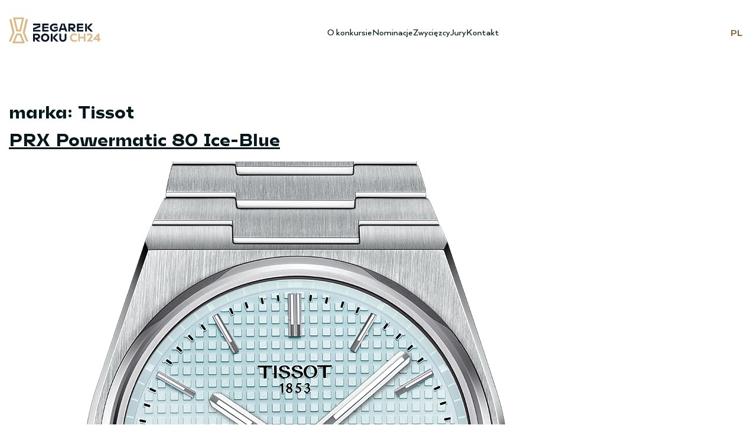

--- FILE ---
content_type: text/html; charset=UTF-8
request_url: https://zegarekroku.pl/marka/tissot/
body_size: 11209
content:
<!doctype html>
<html lang="pl-PL">
<head>
	<meta charset="UTF-8">
	<meta name="viewport" content="width=device-width, initial-scale=1">
	<link rel="profile" href="https://gmpg.org/xfn/11">

	<meta name='robots' content='index, follow, max-image-preview:large, max-snippet:-1, max-video-preview:-1' />

	<!-- This site is optimized with the Yoast SEO plugin v19.10 - https://yoast.com/wordpress/plugins/seo/ -->
	<title>Archiwa Tissot - Zegarek Roku CH24</title>
	<link rel="canonical" href="https://zegarekroku.pl/marka/tissot/" />
	<meta property="og:locale" content="pl_PL" />
	<meta property="og:type" content="article" />
	<meta property="og:title" content="Archiwa Tissot - Zegarek Roku CH24" />
	<meta property="og:url" content="https://zegarekroku.pl/marka/tissot/" />
	<meta property="og:site_name" content="Zegarek Roku CH24" />
	<meta name="twitter:card" content="summary_large_image" />
	<script type="application/ld+json" class="yoast-schema-graph">{"@context":"https://schema.org","@graph":[{"@type":"CollectionPage","@id":"https://zegarekroku.pl/marka/tissot/","url":"https://zegarekroku.pl/marka/tissot/","name":"Archiwa Tissot - Zegarek Roku CH24","isPartOf":{"@id":"https://zegarekroku.pl/#website"},"primaryImageOfPage":{"@id":"https://zegarekroku.pl/marka/tissot/#primaryimage"},"image":{"@id":"https://zegarekroku.pl/marka/tissot/#primaryimage"},"thumbnailUrl":"https://zegarekroku.pl/wp-content/uploads/2023/08/2023_meski_do_3k_tissot_prx_powermatic_80_ice_blue.png","breadcrumb":{"@id":"https://zegarekroku.pl/marka/tissot/#breadcrumb"},"inLanguage":"pl-PL"},{"@type":"ImageObject","inLanguage":"pl-PL","@id":"https://zegarekroku.pl/marka/tissot/#primaryimage","url":"https://zegarekroku.pl/wp-content/uploads/2023/08/2023_meski_do_3k_tissot_prx_powermatic_80_ice_blue.png","contentUrl":"https://zegarekroku.pl/wp-content/uploads/2023/08/2023_meski_do_3k_tissot_prx_powermatic_80_ice_blue.png","width":1000,"height":1000,"caption":"Tissot PRX Powermatic 80 Ice-Blue"},{"@type":"BreadcrumbList","@id":"https://zegarekroku.pl/marka/tissot/#breadcrumb","itemListElement":[{"@type":"ListItem","position":1,"name":"Strona główna","item":"https://zegarekroku.pl/"},{"@type":"ListItem","position":2,"name":"Tissot"}]},{"@type":"WebSite","@id":"https://zegarekroku.pl/#website","url":"https://zegarekroku.pl/","name":"Zegarek Roku CH24","description":"- najlepsze zegarek minionych 12 miesięcy","publisher":{"@id":"https://zegarekroku.pl/#organization"},"potentialAction":[{"@type":"SearchAction","target":{"@type":"EntryPoint","urlTemplate":"https://zegarekroku.pl/?s={search_term_string}"},"query-input":"required name=search_term_string"}],"inLanguage":"pl-PL"},{"@type":"Organization","@id":"https://zegarekroku.pl/#organization","name":"Zegarek Roku CH24","url":"https://zegarekroku.pl/","logo":{"@type":"ImageObject","inLanguage":"pl-PL","@id":"https://zegarekroku.pl/#/schema/logo/image/","url":"https://zegarekroku.pl/wp-content/uploads/2022/07/Zegarek_Roku_Logo.svg","contentUrl":"https://zegarekroku.pl/wp-content/uploads/2022/07/Zegarek_Roku_Logo.svg","width":183,"height":71,"caption":"Zegarek Roku CH24"},"image":{"@id":"https://zegarekroku.pl/#/schema/logo/image/"}}]}</script>
	<!-- / Yoast SEO plugin. -->


<link rel="alternate" type="application/rss+xml" title="Zegarek Roku CH24 &raquo; Kanał z wpisami" href="https://zegarekroku.pl/feed/" />
<link rel="alternate" type="application/rss+xml" title="Kanał Zegarek Roku CH24 &raquo; Tissot marka" href="https://zegarekroku.pl/marka/tissot/feed/" />
<style id='wp-img-auto-sizes-contain-inline-css'>
img:is([sizes=auto i],[sizes^="auto," i]){contain-intrinsic-size:3000px 1500px}
/*# sourceURL=wp-img-auto-sizes-contain-inline-css */
</style>
<style id='wp-emoji-styles-inline-css'>

	img.wp-smiley, img.emoji {
		display: inline !important;
		border: none !important;
		box-shadow: none !important;
		height: 1em !important;
		width: 1em !important;
		margin: 0 0.07em !important;
		vertical-align: -0.1em !important;
		background: none !important;
		padding: 0 !important;
	}
/*# sourceURL=wp-emoji-styles-inline-css */
</style>
<link rel='stylesheet' id='wp-block-library-css' href='https://zegarekroku.pl/wp-includes/css/dist/block-library/style.min.css?ver=6.9' media='all' />
<style id='wp-block-heading-inline-css'>
h1:where(.wp-block-heading).has-background,h2:where(.wp-block-heading).has-background,h3:where(.wp-block-heading).has-background,h4:where(.wp-block-heading).has-background,h5:where(.wp-block-heading).has-background,h6:where(.wp-block-heading).has-background{padding:1.25em 2.375em}h1.has-text-align-left[style*=writing-mode]:where([style*=vertical-lr]),h1.has-text-align-right[style*=writing-mode]:where([style*=vertical-rl]),h2.has-text-align-left[style*=writing-mode]:where([style*=vertical-lr]),h2.has-text-align-right[style*=writing-mode]:where([style*=vertical-rl]),h3.has-text-align-left[style*=writing-mode]:where([style*=vertical-lr]),h3.has-text-align-right[style*=writing-mode]:where([style*=vertical-rl]),h4.has-text-align-left[style*=writing-mode]:where([style*=vertical-lr]),h4.has-text-align-right[style*=writing-mode]:where([style*=vertical-rl]),h5.has-text-align-left[style*=writing-mode]:where([style*=vertical-lr]),h5.has-text-align-right[style*=writing-mode]:where([style*=vertical-rl]),h6.has-text-align-left[style*=writing-mode]:where([style*=vertical-lr]),h6.has-text-align-right[style*=writing-mode]:where([style*=vertical-rl]){rotate:180deg}
/*# sourceURL=https://zegarekroku.pl/wp-includes/blocks/heading/style.min.css */
</style>
<style id='wp-block-image-inline-css'>
.wp-block-image>a,.wp-block-image>figure>a{display:inline-block}.wp-block-image img{box-sizing:border-box;height:auto;max-width:100%;vertical-align:bottom}@media not (prefers-reduced-motion){.wp-block-image img.hide{visibility:hidden}.wp-block-image img.show{animation:show-content-image .4s}}.wp-block-image[style*=border-radius] img,.wp-block-image[style*=border-radius]>a{border-radius:inherit}.wp-block-image.has-custom-border img{box-sizing:border-box}.wp-block-image.aligncenter{text-align:center}.wp-block-image.alignfull>a,.wp-block-image.alignwide>a{width:100%}.wp-block-image.alignfull img,.wp-block-image.alignwide img{height:auto;width:100%}.wp-block-image .aligncenter,.wp-block-image .alignleft,.wp-block-image .alignright,.wp-block-image.aligncenter,.wp-block-image.alignleft,.wp-block-image.alignright{display:table}.wp-block-image .aligncenter>figcaption,.wp-block-image .alignleft>figcaption,.wp-block-image .alignright>figcaption,.wp-block-image.aligncenter>figcaption,.wp-block-image.alignleft>figcaption,.wp-block-image.alignright>figcaption{caption-side:bottom;display:table-caption}.wp-block-image .alignleft{float:left;margin:.5em 1em .5em 0}.wp-block-image .alignright{float:right;margin:.5em 0 .5em 1em}.wp-block-image .aligncenter{margin-left:auto;margin-right:auto}.wp-block-image :where(figcaption){margin-bottom:1em;margin-top:.5em}.wp-block-image.is-style-circle-mask img{border-radius:9999px}@supports ((-webkit-mask-image:none) or (mask-image:none)) or (-webkit-mask-image:none){.wp-block-image.is-style-circle-mask img{border-radius:0;-webkit-mask-image:url('data:image/svg+xml;utf8,<svg viewBox="0 0 100 100" xmlns="http://www.w3.org/2000/svg"><circle cx="50" cy="50" r="50"/></svg>');mask-image:url('data:image/svg+xml;utf8,<svg viewBox="0 0 100 100" xmlns="http://www.w3.org/2000/svg"><circle cx="50" cy="50" r="50"/></svg>');mask-mode:alpha;-webkit-mask-position:center;mask-position:center;-webkit-mask-repeat:no-repeat;mask-repeat:no-repeat;-webkit-mask-size:contain;mask-size:contain}}:root :where(.wp-block-image.is-style-rounded img,.wp-block-image .is-style-rounded img){border-radius:9999px}.wp-block-image figure{margin:0}.wp-lightbox-container{display:flex;flex-direction:column;position:relative}.wp-lightbox-container img{cursor:zoom-in}.wp-lightbox-container img:hover+button{opacity:1}.wp-lightbox-container button{align-items:center;backdrop-filter:blur(16px) saturate(180%);background-color:#5a5a5a40;border:none;border-radius:4px;cursor:zoom-in;display:flex;height:20px;justify-content:center;opacity:0;padding:0;position:absolute;right:16px;text-align:center;top:16px;width:20px;z-index:100}@media not (prefers-reduced-motion){.wp-lightbox-container button{transition:opacity .2s ease}}.wp-lightbox-container button:focus-visible{outline:3px auto #5a5a5a40;outline:3px auto -webkit-focus-ring-color;outline-offset:3px}.wp-lightbox-container button:hover{cursor:pointer;opacity:1}.wp-lightbox-container button:focus{opacity:1}.wp-lightbox-container button:focus,.wp-lightbox-container button:hover,.wp-lightbox-container button:not(:hover):not(:active):not(.has-background){background-color:#5a5a5a40;border:none}.wp-lightbox-overlay{box-sizing:border-box;cursor:zoom-out;height:100vh;left:0;overflow:hidden;position:fixed;top:0;visibility:hidden;width:100%;z-index:100000}.wp-lightbox-overlay .close-button{align-items:center;cursor:pointer;display:flex;justify-content:center;min-height:40px;min-width:40px;padding:0;position:absolute;right:calc(env(safe-area-inset-right) + 16px);top:calc(env(safe-area-inset-top) + 16px);z-index:5000000}.wp-lightbox-overlay .close-button:focus,.wp-lightbox-overlay .close-button:hover,.wp-lightbox-overlay .close-button:not(:hover):not(:active):not(.has-background){background:none;border:none}.wp-lightbox-overlay .lightbox-image-container{height:var(--wp--lightbox-container-height);left:50%;overflow:hidden;position:absolute;top:50%;transform:translate(-50%,-50%);transform-origin:top left;width:var(--wp--lightbox-container-width);z-index:9999999999}.wp-lightbox-overlay .wp-block-image{align-items:center;box-sizing:border-box;display:flex;height:100%;justify-content:center;margin:0;position:relative;transform-origin:0 0;width:100%;z-index:3000000}.wp-lightbox-overlay .wp-block-image img{height:var(--wp--lightbox-image-height);min-height:var(--wp--lightbox-image-height);min-width:var(--wp--lightbox-image-width);width:var(--wp--lightbox-image-width)}.wp-lightbox-overlay .wp-block-image figcaption{display:none}.wp-lightbox-overlay button{background:none;border:none}.wp-lightbox-overlay .scrim{background-color:#fff;height:100%;opacity:.9;position:absolute;width:100%;z-index:2000000}.wp-lightbox-overlay.active{visibility:visible}@media not (prefers-reduced-motion){.wp-lightbox-overlay.active{animation:turn-on-visibility .25s both}.wp-lightbox-overlay.active img{animation:turn-on-visibility .35s both}.wp-lightbox-overlay.show-closing-animation:not(.active){animation:turn-off-visibility .35s both}.wp-lightbox-overlay.show-closing-animation:not(.active) img{animation:turn-off-visibility .25s both}.wp-lightbox-overlay.zoom.active{animation:none;opacity:1;visibility:visible}.wp-lightbox-overlay.zoom.active .lightbox-image-container{animation:lightbox-zoom-in .4s}.wp-lightbox-overlay.zoom.active .lightbox-image-container img{animation:none}.wp-lightbox-overlay.zoom.active .scrim{animation:turn-on-visibility .4s forwards}.wp-lightbox-overlay.zoom.show-closing-animation:not(.active){animation:none}.wp-lightbox-overlay.zoom.show-closing-animation:not(.active) .lightbox-image-container{animation:lightbox-zoom-out .4s}.wp-lightbox-overlay.zoom.show-closing-animation:not(.active) .lightbox-image-container img{animation:none}.wp-lightbox-overlay.zoom.show-closing-animation:not(.active) .scrim{animation:turn-off-visibility .4s forwards}}@keyframes show-content-image{0%{visibility:hidden}99%{visibility:hidden}to{visibility:visible}}@keyframes turn-on-visibility{0%{opacity:0}to{opacity:1}}@keyframes turn-off-visibility{0%{opacity:1;visibility:visible}99%{opacity:0;visibility:visible}to{opacity:0;visibility:hidden}}@keyframes lightbox-zoom-in{0%{transform:translate(calc((-100vw + var(--wp--lightbox-scrollbar-width))/2 + var(--wp--lightbox-initial-left-position)),calc(-50vh + var(--wp--lightbox-initial-top-position))) scale(var(--wp--lightbox-scale))}to{transform:translate(-50%,-50%) scale(1)}}@keyframes lightbox-zoom-out{0%{transform:translate(-50%,-50%) scale(1);visibility:visible}99%{visibility:visible}to{transform:translate(calc((-100vw + var(--wp--lightbox-scrollbar-width))/2 + var(--wp--lightbox-initial-left-position)),calc(-50vh + var(--wp--lightbox-initial-top-position))) scale(var(--wp--lightbox-scale));visibility:hidden}}
/*# sourceURL=https://zegarekroku.pl/wp-includes/blocks/image/style.min.css */
</style>
<style id='wp-block-columns-inline-css'>
.wp-block-columns{box-sizing:border-box;display:flex;flex-wrap:wrap!important}@media (min-width:782px){.wp-block-columns{flex-wrap:nowrap!important}}.wp-block-columns{align-items:normal!important}.wp-block-columns.are-vertically-aligned-top{align-items:flex-start}.wp-block-columns.are-vertically-aligned-center{align-items:center}.wp-block-columns.are-vertically-aligned-bottom{align-items:flex-end}@media (max-width:781px){.wp-block-columns:not(.is-not-stacked-on-mobile)>.wp-block-column{flex-basis:100%!important}}@media (min-width:782px){.wp-block-columns:not(.is-not-stacked-on-mobile)>.wp-block-column{flex-basis:0;flex-grow:1}.wp-block-columns:not(.is-not-stacked-on-mobile)>.wp-block-column[style*=flex-basis]{flex-grow:0}}.wp-block-columns.is-not-stacked-on-mobile{flex-wrap:nowrap!important}.wp-block-columns.is-not-stacked-on-mobile>.wp-block-column{flex-basis:0;flex-grow:1}.wp-block-columns.is-not-stacked-on-mobile>.wp-block-column[style*=flex-basis]{flex-grow:0}:where(.wp-block-columns){margin-bottom:1.75em}:where(.wp-block-columns.has-background){padding:1.25em 2.375em}.wp-block-column{flex-grow:1;min-width:0;overflow-wrap:break-word;word-break:break-word}.wp-block-column.is-vertically-aligned-top{align-self:flex-start}.wp-block-column.is-vertically-aligned-center{align-self:center}.wp-block-column.is-vertically-aligned-bottom{align-self:flex-end}.wp-block-column.is-vertically-aligned-stretch{align-self:stretch}.wp-block-column.is-vertically-aligned-bottom,.wp-block-column.is-vertically-aligned-center,.wp-block-column.is-vertically-aligned-top{width:100%}
/*# sourceURL=https://zegarekroku.pl/wp-includes/blocks/columns/style.min.css */
</style>
<style id='global-styles-inline-css'>
:root{--wp--preset--aspect-ratio--square: 1;--wp--preset--aspect-ratio--4-3: 4/3;--wp--preset--aspect-ratio--3-4: 3/4;--wp--preset--aspect-ratio--3-2: 3/2;--wp--preset--aspect-ratio--2-3: 2/3;--wp--preset--aspect-ratio--16-9: 16/9;--wp--preset--aspect-ratio--9-16: 9/16;--wp--preset--color--black: #000000;--wp--preset--color--cyan-bluish-gray: #abb8c3;--wp--preset--color--white: #ffffff;--wp--preset--color--pale-pink: #f78da7;--wp--preset--color--vivid-red: #cf2e2e;--wp--preset--color--luminous-vivid-orange: #ff6900;--wp--preset--color--luminous-vivid-amber: #fcb900;--wp--preset--color--light-green-cyan: #7bdcb5;--wp--preset--color--vivid-green-cyan: #00d084;--wp--preset--color--pale-cyan-blue: #8ed1fc;--wp--preset--color--vivid-cyan-blue: #0693e3;--wp--preset--color--vivid-purple: #9b51e0;--wp--preset--gradient--vivid-cyan-blue-to-vivid-purple: linear-gradient(135deg,rgb(6,147,227) 0%,rgb(155,81,224) 100%);--wp--preset--gradient--light-green-cyan-to-vivid-green-cyan: linear-gradient(135deg,rgb(122,220,180) 0%,rgb(0,208,130) 100%);--wp--preset--gradient--luminous-vivid-amber-to-luminous-vivid-orange: linear-gradient(135deg,rgb(252,185,0) 0%,rgb(255,105,0) 100%);--wp--preset--gradient--luminous-vivid-orange-to-vivid-red: linear-gradient(135deg,rgb(255,105,0) 0%,rgb(207,46,46) 100%);--wp--preset--gradient--very-light-gray-to-cyan-bluish-gray: linear-gradient(135deg,rgb(238,238,238) 0%,rgb(169,184,195) 100%);--wp--preset--gradient--cool-to-warm-spectrum: linear-gradient(135deg,rgb(74,234,220) 0%,rgb(151,120,209) 20%,rgb(207,42,186) 40%,rgb(238,44,130) 60%,rgb(251,105,98) 80%,rgb(254,248,76) 100%);--wp--preset--gradient--blush-light-purple: linear-gradient(135deg,rgb(255,206,236) 0%,rgb(152,150,240) 100%);--wp--preset--gradient--blush-bordeaux: linear-gradient(135deg,rgb(254,205,165) 0%,rgb(254,45,45) 50%,rgb(107,0,62) 100%);--wp--preset--gradient--luminous-dusk: linear-gradient(135deg,rgb(255,203,112) 0%,rgb(199,81,192) 50%,rgb(65,88,208) 100%);--wp--preset--gradient--pale-ocean: linear-gradient(135deg,rgb(255,245,203) 0%,rgb(182,227,212) 50%,rgb(51,167,181) 100%);--wp--preset--gradient--electric-grass: linear-gradient(135deg,rgb(202,248,128) 0%,rgb(113,206,126) 100%);--wp--preset--gradient--midnight: linear-gradient(135deg,rgb(2,3,129) 0%,rgb(40,116,252) 100%);--wp--preset--font-size--small: 13px;--wp--preset--font-size--medium: 20px;--wp--preset--font-size--large: 36px;--wp--preset--font-size--x-large: 42px;--wp--preset--spacing--20: 0.44rem;--wp--preset--spacing--30: 0.67rem;--wp--preset--spacing--40: 1rem;--wp--preset--spacing--50: 1.5rem;--wp--preset--spacing--60: 2.25rem;--wp--preset--spacing--70: 3.38rem;--wp--preset--spacing--80: 5.06rem;--wp--preset--shadow--natural: 6px 6px 9px rgba(0, 0, 0, 0.2);--wp--preset--shadow--deep: 12px 12px 50px rgba(0, 0, 0, 0.4);--wp--preset--shadow--sharp: 6px 6px 0px rgba(0, 0, 0, 0.2);--wp--preset--shadow--outlined: 6px 6px 0px -3px rgb(255, 255, 255), 6px 6px rgb(0, 0, 0);--wp--preset--shadow--crisp: 6px 6px 0px rgb(0, 0, 0);}:where(.is-layout-flex){gap: 0.5em;}:where(.is-layout-grid){gap: 0.5em;}body .is-layout-flex{display: flex;}.is-layout-flex{flex-wrap: wrap;align-items: center;}.is-layout-flex > :is(*, div){margin: 0;}body .is-layout-grid{display: grid;}.is-layout-grid > :is(*, div){margin: 0;}:where(.wp-block-columns.is-layout-flex){gap: 2em;}:where(.wp-block-columns.is-layout-grid){gap: 2em;}:where(.wp-block-post-template.is-layout-flex){gap: 1.25em;}:where(.wp-block-post-template.is-layout-grid){gap: 1.25em;}.has-black-color{color: var(--wp--preset--color--black) !important;}.has-cyan-bluish-gray-color{color: var(--wp--preset--color--cyan-bluish-gray) !important;}.has-white-color{color: var(--wp--preset--color--white) !important;}.has-pale-pink-color{color: var(--wp--preset--color--pale-pink) !important;}.has-vivid-red-color{color: var(--wp--preset--color--vivid-red) !important;}.has-luminous-vivid-orange-color{color: var(--wp--preset--color--luminous-vivid-orange) !important;}.has-luminous-vivid-amber-color{color: var(--wp--preset--color--luminous-vivid-amber) !important;}.has-light-green-cyan-color{color: var(--wp--preset--color--light-green-cyan) !important;}.has-vivid-green-cyan-color{color: var(--wp--preset--color--vivid-green-cyan) !important;}.has-pale-cyan-blue-color{color: var(--wp--preset--color--pale-cyan-blue) !important;}.has-vivid-cyan-blue-color{color: var(--wp--preset--color--vivid-cyan-blue) !important;}.has-vivid-purple-color{color: var(--wp--preset--color--vivid-purple) !important;}.has-black-background-color{background-color: var(--wp--preset--color--black) !important;}.has-cyan-bluish-gray-background-color{background-color: var(--wp--preset--color--cyan-bluish-gray) !important;}.has-white-background-color{background-color: var(--wp--preset--color--white) !important;}.has-pale-pink-background-color{background-color: var(--wp--preset--color--pale-pink) !important;}.has-vivid-red-background-color{background-color: var(--wp--preset--color--vivid-red) !important;}.has-luminous-vivid-orange-background-color{background-color: var(--wp--preset--color--luminous-vivid-orange) !important;}.has-luminous-vivid-amber-background-color{background-color: var(--wp--preset--color--luminous-vivid-amber) !important;}.has-light-green-cyan-background-color{background-color: var(--wp--preset--color--light-green-cyan) !important;}.has-vivid-green-cyan-background-color{background-color: var(--wp--preset--color--vivid-green-cyan) !important;}.has-pale-cyan-blue-background-color{background-color: var(--wp--preset--color--pale-cyan-blue) !important;}.has-vivid-cyan-blue-background-color{background-color: var(--wp--preset--color--vivid-cyan-blue) !important;}.has-vivid-purple-background-color{background-color: var(--wp--preset--color--vivid-purple) !important;}.has-black-border-color{border-color: var(--wp--preset--color--black) !important;}.has-cyan-bluish-gray-border-color{border-color: var(--wp--preset--color--cyan-bluish-gray) !important;}.has-white-border-color{border-color: var(--wp--preset--color--white) !important;}.has-pale-pink-border-color{border-color: var(--wp--preset--color--pale-pink) !important;}.has-vivid-red-border-color{border-color: var(--wp--preset--color--vivid-red) !important;}.has-luminous-vivid-orange-border-color{border-color: var(--wp--preset--color--luminous-vivid-orange) !important;}.has-luminous-vivid-amber-border-color{border-color: var(--wp--preset--color--luminous-vivid-amber) !important;}.has-light-green-cyan-border-color{border-color: var(--wp--preset--color--light-green-cyan) !important;}.has-vivid-green-cyan-border-color{border-color: var(--wp--preset--color--vivid-green-cyan) !important;}.has-pale-cyan-blue-border-color{border-color: var(--wp--preset--color--pale-cyan-blue) !important;}.has-vivid-cyan-blue-border-color{border-color: var(--wp--preset--color--vivid-cyan-blue) !important;}.has-vivid-purple-border-color{border-color: var(--wp--preset--color--vivid-purple) !important;}.has-vivid-cyan-blue-to-vivid-purple-gradient-background{background: var(--wp--preset--gradient--vivid-cyan-blue-to-vivid-purple) !important;}.has-light-green-cyan-to-vivid-green-cyan-gradient-background{background: var(--wp--preset--gradient--light-green-cyan-to-vivid-green-cyan) !important;}.has-luminous-vivid-amber-to-luminous-vivid-orange-gradient-background{background: var(--wp--preset--gradient--luminous-vivid-amber-to-luminous-vivid-orange) !important;}.has-luminous-vivid-orange-to-vivid-red-gradient-background{background: var(--wp--preset--gradient--luminous-vivid-orange-to-vivid-red) !important;}.has-very-light-gray-to-cyan-bluish-gray-gradient-background{background: var(--wp--preset--gradient--very-light-gray-to-cyan-bluish-gray) !important;}.has-cool-to-warm-spectrum-gradient-background{background: var(--wp--preset--gradient--cool-to-warm-spectrum) !important;}.has-blush-light-purple-gradient-background{background: var(--wp--preset--gradient--blush-light-purple) !important;}.has-blush-bordeaux-gradient-background{background: var(--wp--preset--gradient--blush-bordeaux) !important;}.has-luminous-dusk-gradient-background{background: var(--wp--preset--gradient--luminous-dusk) !important;}.has-pale-ocean-gradient-background{background: var(--wp--preset--gradient--pale-ocean) !important;}.has-electric-grass-gradient-background{background: var(--wp--preset--gradient--electric-grass) !important;}.has-midnight-gradient-background{background: var(--wp--preset--gradient--midnight) !important;}.has-small-font-size{font-size: var(--wp--preset--font-size--small) !important;}.has-medium-font-size{font-size: var(--wp--preset--font-size--medium) !important;}.has-large-font-size{font-size: var(--wp--preset--font-size--large) !important;}.has-x-large-font-size{font-size: var(--wp--preset--font-size--x-large) !important;}
:where(.wp-block-columns.is-layout-flex){gap: 2em;}:where(.wp-block-columns.is-layout-grid){gap: 2em;}
/*# sourceURL=global-styles-inline-css */
</style>
<style id='core-block-supports-inline-css'>
.wp-container-core-columns-is-layout-9d6595d7{flex-wrap:nowrap;}
/*# sourceURL=core-block-supports-inline-css */
</style>

<style id='classic-theme-styles-inline-css'>
/*! This file is auto-generated */
.wp-block-button__link{color:#fff;background-color:#32373c;border-radius:9999px;box-shadow:none;text-decoration:none;padding:calc(.667em + 2px) calc(1.333em + 2px);font-size:1.125em}.wp-block-file__button{background:#32373c;color:#fff;text-decoration:none}
/*# sourceURL=/wp-includes/css/classic-themes.min.css */
</style>
<link rel='stylesheet' id='wpml-legacy-horizontal-list-0-css' href='//zegarekroku.pl/wp-content/plugins/sitepress-multilingual-cms/templates/language-switchers/legacy-list-horizontal/style.min.css?ver=1' media='all' />
<link rel='stylesheet' id='slick-css' href='https://zegarekroku.pl/wp-content/themes/zegarek-roku/css/slick.css?ver=1.0.0' media='all' />
<link rel='stylesheet' id='zegarek-roku-style-css' href='https://zegarekroku.pl/wp-content/themes/zegarek-roku/style.css?ver=1.0.0' media='all' />
<link rel='stylesheet' id='mm-compiled-options-mobmenu-css' href='https://zegarekroku.pl/wp-content/uploads/dynamic-mobmenu.css?ver=2.8.2.7-186' media='all' />
<link rel='stylesheet' id='style-style-css' href='https://zegarekroku.pl/wp-content/themes/zegarek-roku/css/style.css?ver=1769073797' media='all' />
<link rel='stylesheet' id='slick-theme-style-css' href='https://zegarekroku.pl/wp-content/themes/zegarek-roku/css/slick-theme.css?ver=1660832565' media='all' />
<link rel='stylesheet' id='cssmobmenu-icons-css' href='https://zegarekroku.pl/wp-content/plugins/mobile-menu/includes/css/mobmenu-icons.css?ver=6.9' media='all' />
<link rel='stylesheet' id='cssmobmenu-css' href='https://zegarekroku.pl/wp-content/plugins/mobile-menu/includes/css/mobmenu.css?ver=2.8.2.7' media='all' />
<script src="https://zegarekroku.pl/wp-includes/js/jquery/jquery.min.js?ver=3.7.1" id="jquery-core-js"></script>
<script src="https://zegarekroku.pl/wp-includes/js/jquery/jquery-migrate.min.js?ver=3.4.1" id="jquery-migrate-js"></script>
<script id="wpml-cookie-js-extra">
var wpml_cookies = {"wp-wpml_current_language":{"value":"pl","expires":1,"path":"/"}};
var wpml_cookies = {"wp-wpml_current_language":{"value":"pl","expires":1,"path":"/"}};
//# sourceURL=wpml-cookie-js-extra
</script>
<script src="https://zegarekroku.pl/wp-content/plugins/sitepress-multilingual-cms/res/js/cookies/language-cookie.js?ver=4.5.14" id="wpml-cookie-js"></script>
<script src="https://zegarekroku.pl/wp-content/plugins/sticky-menu-or-anything-on-scroll/assets/js/jq-sticky-anything.min.js?ver=2.1.1" id="stickyAnythingLib-js"></script>
<script id="wpml-xdomain-data-js-extra">
var wpml_xdomain_data = {"css_selector":"wpml-ls-item","ajax_url":"https://zegarekroku.pl/wp-admin/admin-ajax.php","current_lang":"pl"};
//# sourceURL=wpml-xdomain-data-js-extra
</script>
<script src="https://zegarekroku.pl/wp-content/plugins/sitepress-multilingual-cms/res/js/xdomain-data.js?ver=4.5.14" id="wpml-xdomain-data-js"></script>
<script src="https://zegarekroku.pl/wp-content/plugins/mobile-menu/includes/js/mobmenu.js?ver=2.8.2.7" id="mobmenujs-js"></script>
<link rel="https://api.w.org/" href="https://zegarekroku.pl/wp-json/" /><link rel="alternate" title="JSON" type="application/json" href="https://zegarekroku.pl/wp-json/wp/v2/marka/82" /><link rel="EditURI" type="application/rsd+xml" title="RSD" href="https://zegarekroku.pl/xmlrpc.php?rsd" />
<meta name="generator" content="WordPress 6.9" />
<meta name="generator" content="WPML ver:4.5.14 stt:1,40;" />
<script>
	function expand(param) {
		param.style.display = (param.style.display == "none") ? "block" : "none";
	}
	function read_toggle(id, more, less) {
		el = document.getElementById("readlink" + id);
		el.innerHTML = (el.innerHTML == more) ? less : more;
		expand(document.getElementById("read" + id));
	}
	</script>		<style type="text/css">
					.site-title,
			.site-description {
				position: absolute;
				clip: rect(1px, 1px, 1px, 1px);
				}
					</style>
		<link rel="icon" href="https://zegarekroku.pl/wp-content/uploads/2023/02/cropped-ch24woty-1-32x32.gif" sizes="32x32" />
<link rel="icon" href="https://zegarekroku.pl/wp-content/uploads/2023/02/cropped-ch24woty-1-192x192.gif" sizes="192x192" />
<link rel="apple-touch-icon" href="https://zegarekroku.pl/wp-content/uploads/2023/02/cropped-ch24woty-1-180x180.gif" />
<meta name="msapplication-TileImage" content="https://zegarekroku.pl/wp-content/uploads/2023/02/cropped-ch24woty-1-270x270.gif" />
<style type="text/css">

*[id^='readlink'] {
 font-weight: normal;
 color: #000000;
 background: #ffffff;
 padding: 0px;
 border-bottom: 1px solid #000000;
 -webkit-box-shadow: none !important;
 box-shadow: none !important;
 -webkit-transition: none !important;
}

*[id^='readlink']:hover {
 font-weight: normal;
 color: #191919;
 padding: 0px;
 border-bottom: 1px solid #000000;
}

*[id^='readlink']:focus {
 outline: none;
 color: #000000;
}

</style>
		<style id="wp-custom-css">
			@media (min-width: 878px) {
	.single-watch_columns {
		  align-items: flex-start;
	}
	.site-footer_widgets .wp-block-image {
		margin-top: 0;
		margin-bottom: 0;
	}
	.site-footer_widgets .wp-block-columns {
		min-height: 115px;
		margin-bottom: 1em;
	}
}
/* Update footer logo */
#block-4 .row .wp-block-column {
    display: flex;
    flex-wrap: nowrap;
}
#colophon img {
    max-height: 120px;
		margin: 0 10px;
}
@media (min-width: 782px) {
	.site-footer_widgets .wp-block-image img[alt="Vogue Polska"] {
			margin: 0 auto !important;
      display: block;
	}
	.site-footer_widgets .jura-logo img {
		max-height: 100px !important;
	}
}
@media (max-width: 680px) {
	#block-4,
	#block-5 {
			width: 100%;
			flex: 1 100%;
	}
	#colophon .porsche-logo img {
			max-width: 200px;
			max-height: 200px;
			width: 150px;
	}
	#colophon img {
			max-height: 120px
	}
	.site-footer_widgets .wp-block-image img[alt="Vogue Polska"] {
        max-width: 200px;
        max-height: 200px;
        width: 160px;
	}
}

.porsche-logo a {
    display: flex;
    align-items: center
}

@media (min-width: 878px) and (max-width: 1407px) {
	.slider-block_columns .slider-block_col.carousel {
		min-width: calc(100% - 540px);
		max-width: calc(100% - 540px);
	}
	.slider-carousel .item {
		max-width: calc(100vw - 540px) !important;
	}
}		</style>
			
<!-- Google tag (gtag.js) -->
<script async src="https://www.googletagmanager.com/gtag/js?id=G-S61P8J9K5N"></script>
<script>
  window.dataLayer = window.dataLayer || [];
  function gtag(){dataLayer.push(arguments);}
  gtag('js', new Date());

  gtag('config', 'G-S61P8J9K5N');
</script>
	
</head>

<body data-rsssl=1 class="archive tax-marka term-tissot term-82 wp-custom-logo wp-theme-zegarek-roku hfeed no-sidebar voting_finished mob-menu-slideout-over">
<div id="page" class="site  show-title">
	<a class="skip-link screen-reader-text" href="#primary">Skip to content</a>

	<header id="masthead" class="site-header">
		<div class="container">
			<div class="site-branding">
				<a href="https://zegarekroku.pl/" class="custom-logo-link" rel="home"><img width="183" height="71" src="https://zegarekroku.pl/wp-content/uploads/2022/07/Zegarek_Roku_Logo.svg" class="custom-logo" alt="Zegarek Roku CH24" decoding="async" /></a>					<p class="site-title"><a href="https://zegarekroku.pl/" rel="home">Zegarek Roku CH24</a></p>
										<p class="site-description">&#8211; najlepsze zegarek minionych 12 miesięcy</p>
							</div><!-- .site-branding -->
	
			<nav id="site-navigation" class="main-navigation">
				<div class="menu-menu-glowne-container"><ul id="primary-menu" class="menu"><li id="menu-item-1209" class="menu-item menu-item-type-post_type menu-item-object-page menu-item-1209"><a href="https://zegarekroku.pl/o-konkursie/">O konkursie</a></li>
<li id="menu-item-185" class="menu-item menu-item-type-post_type menu-item-object-page menu-item-185"><a href="https://zegarekroku.pl/nominacje/">Nominacje</a></li>
<li id="menu-item-3809" class="menu-item menu-item-type-post_type menu-item-object-page menu-item-3809"><a href="https://zegarekroku.pl/zwyciezcy-2025/">Zwycięzcy</a></li>
<li id="menu-item-183" class="menu-item menu-item-type-post_type menu-item-object-page menu-item-183"><a href="https://zegarekroku.pl/jury/">Jury</a></li>
<li id="menu-item-184" class="menu-item menu-item-type-post_type menu-item-object-page menu-item-184"><a href="https://zegarekroku.pl/kontakt/">Kontakt</a></li>
</ul></div>			</nav><!-- #site-navigation -->
			
			<div class="lang">
				<aside id="icl_lang_sel_widget-2" class="widget widget_icl_lang_sel_widget">
<div class="wpml-ls-sidebars-sidebar-2 wpml-ls wpml-ls-legacy-list-horizontal">
	<ul><li class="wpml-ls-slot-sidebar-2 wpml-ls-item wpml-ls-item-pl wpml-ls-current-language wpml-ls-first-item wpml-ls-last-item wpml-ls-item-legacy-list-horizontal">
				<a href="https://zegarekroku.pl/marka/tissot/" class="wpml-ls-link">
                    <span class="wpml-ls-native">PL</span></a>
			</li></ul>
</div>
</aside>			</div>
		</div>
	</header><!-- #masthead -->

	<main id="primary" class="site-main">

		
			<header class="page-header">
				<h1 class="page-title">marka: <span>Tissot</span></h1>			</header><!-- .page-header -->

			
<article id="post-2282" class="post-2282 zegarek type-zegarek status-publish has-post-thumbnail hentry rok-302 kategoria_zegarka-zegarek-meski-do-15-000-pln marka-tissot mechanizm-automatyczny koperta-stal funkcje-data funkcje-godziny funkcje-minuty funkcje-sekundy">
	<header class="entry-header">
		<h2 class="entry-title"><a href="https://zegarekroku.pl/watch/2023/tissot/prx-powermatic-80-ice-blue/" rel="bookmark">PRX Powermatic 80 Ice-Blue</a></h2>	</header><!-- .entry-header -->

	
			<a class="post-thumbnail" href="https://zegarekroku.pl/watch/2023/tissot/prx-powermatic-80-ice-blue/" aria-hidden="true" tabindex="-1">
				<img width="1000" height="1000" src="https://zegarekroku.pl/wp-content/uploads/2023/08/2023_meski_do_3k_tissot_prx_powermatic_80_ice_blue.png" class="attachment-post-thumbnail size-post-thumbnail wp-post-image" alt="PRX Powermatic 80 Ice-Blue" decoding="async" fetchpriority="high" srcset="https://zegarekroku.pl/wp-content/uploads/2023/08/2023_meski_do_3k_tissot_prx_powermatic_80_ice_blue.png 1000w, https://zegarekroku.pl/wp-content/uploads/2023/08/2023_meski_do_3k_tissot_prx_powermatic_80_ice_blue-500x500.png 500w, https://zegarekroku.pl/wp-content/uploads/2023/08/2023_meski_do_3k_tissot_prx_powermatic_80_ice_blue-150x150.png 150w, https://zegarekroku.pl/wp-content/uploads/2023/08/2023_meski_do_3k_tissot_prx_powermatic_80_ice_blue-300x300.png 300w, https://zegarekroku.pl/wp-content/uploads/2023/08/2023_meski_do_3k_tissot_prx_powermatic_80_ice_blue-768x768.png 768w" sizes="(max-width: 1000px) 100vw, 1000px" />			</a>

			
	<div class="entry-content">
			</div><!-- .entry-content -->


</article><!-- #post-2282 -->

<article id="post-1502" class="post-1502 zegarek type-zegarek status-publish has-post-thumbnail hentry rok-18 kategoria_zegarka-zegarek-meski-do-15-000-pln marka-tissot mechanizm-automatyczny koperta-stal funkcje-chronograf funkcje-godziny funkcje-mala-sekunda funkcje-minuty">
	<header class="entry-header">
		<h2 class="entry-title"><a href="https://zegarekroku.pl/watch/2022/tissot/telemeter-1938/" rel="bookmark">Telemeter 1938</a></h2>	</header><!-- .entry-header -->

	
			<a class="post-thumbnail" href="https://zegarekroku.pl/watch/2022/tissot/telemeter-1938/" aria-hidden="true" tabindex="-1">
				<img width="1000" height="1000" src="https://zegarekroku.pl/wp-content/uploads/2022/09/2022_meski_do_3k_tissot_telemeter_1938.png" class="attachment-post-thumbnail size-post-thumbnail wp-post-image" alt="Telemeter 1938" decoding="async" srcset="https://zegarekroku.pl/wp-content/uploads/2022/09/2022_meski_do_3k_tissot_telemeter_1938.png 1000w, https://zegarekroku.pl/wp-content/uploads/2022/09/2022_meski_do_3k_tissot_telemeter_1938-500x500.png 500w, https://zegarekroku.pl/wp-content/uploads/2022/09/2022_meski_do_3k_tissot_telemeter_1938-150x150.png 150w, https://zegarekroku.pl/wp-content/uploads/2022/09/2022_meski_do_3k_tissot_telemeter_1938-300x300.png 300w, https://zegarekroku.pl/wp-content/uploads/2022/09/2022_meski_do_3k_tissot_telemeter_1938-768x768.png 768w" sizes="(max-width: 1000px) 100vw, 1000px" />			</a>

			
	<div class="entry-content">
			</div><!-- .entry-content -->


</article><!-- #post-1502 -->

<article id="post-1430" class="post-1430 zegarek type-zegarek status-publish has-post-thumbnail hentry rok-18 kategoria_zegarka-zegarek-damski-do-15-000-pln marka-tissot mechanizm-kwarcowy koperta-stal funkcje-data funkcje-godziny funkcje-minuty funkcje-sekundy">
	<header class="entry-header">
		<h2 class="entry-title"><a href="https://zegarekroku.pl/watch/2022/tissot/prx-35-mm-gold/" rel="bookmark">PRX 35 mm</a></h2>	</header><!-- .entry-header -->

	
			<a class="post-thumbnail" href="https://zegarekroku.pl/watch/2022/tissot/prx-35-mm-gold/" aria-hidden="true" tabindex="-1">
				<img width="1000" height="1000" src="https://zegarekroku.pl/wp-content/uploads/2022/09/2022_damski_do_15k_tissot_prx_35mm_gold.png" class="attachment-post-thumbnail size-post-thumbnail wp-post-image" alt="PRX 35 mm" decoding="async" srcset="https://zegarekroku.pl/wp-content/uploads/2022/09/2022_damski_do_15k_tissot_prx_35mm_gold.png 1000w, https://zegarekroku.pl/wp-content/uploads/2022/09/2022_damski_do_15k_tissot_prx_35mm_gold-500x500.png 500w, https://zegarekroku.pl/wp-content/uploads/2022/09/2022_damski_do_15k_tissot_prx_35mm_gold-150x150.png 150w, https://zegarekroku.pl/wp-content/uploads/2022/09/2022_damski_do_15k_tissot_prx_35mm_gold-300x300.png 300w, https://zegarekroku.pl/wp-content/uploads/2022/09/2022_damski_do_15k_tissot_prx_35mm_gold-768x768.png 768w" sizes="(max-width: 1000px) 100vw, 1000px" />			</a>

			
	<div class="entry-content">
			</div><!-- .entry-content -->


</article><!-- #post-1430 -->

<article id="post-940" class="post-940 zegarek type-zegarek status-publish has-post-thumbnail hentry rok-127 kategoria_zegarka-wybor-internautow marka-tissot mechanizm-automatyczny koperta-395-mm koperta-stal funkcje-chronograf funkcje-data funkcje-godziny funkcje-mala-sekunda funkcje-minuty">
	<header class="entry-header">
		<h2 class="entry-title"><a href="https://zegarekroku.pl/watch/2017/tissot/heritage-1948-chronograph/" rel="bookmark">Heritage 1948 Chronograph</a></h2>	</header><!-- .entry-header -->

	
			<a class="post-thumbnail" href="https://zegarekroku.pl/watch/2017/tissot/heritage-1948-chronograph/" aria-hidden="true" tabindex="-1">
				<img width="750" height="750" src="https://zegarekroku.pl/wp-content/uploads/2022/09/2017_wybor_internautow_tissot_heritage_1948_chronograph.png" class="attachment-post-thumbnail size-post-thumbnail wp-post-image" alt="Heritage 1948 Chronograph" decoding="async" loading="lazy" srcset="https://zegarekroku.pl/wp-content/uploads/2022/09/2017_wybor_internautow_tissot_heritage_1948_chronograph.png 750w, https://zegarekroku.pl/wp-content/uploads/2022/09/2017_wybor_internautow_tissot_heritage_1948_chronograph-500x500.png 500w, https://zegarekroku.pl/wp-content/uploads/2022/09/2017_wybor_internautow_tissot_heritage_1948_chronograph-150x150.png 150w, https://zegarekroku.pl/wp-content/uploads/2022/09/2017_wybor_internautow_tissot_heritage_1948_chronograph-300x300.png 300w" sizes="auto, (max-width: 750px) 100vw, 750px" />			</a>

			
	<div class="entry-content">
			</div><!-- .entry-content -->


</article><!-- #post-940 -->

<article id="post-932" class="post-932 zegarek type-zegarek status-publish has-post-thumbnail hentry rok-35 kategoria_zegarka-wybor-internautow marka-tissot mechanizm-automatyczny koperta-40-mm koperta-stal funkcje-data funkcje-godziny funkcje-minuty funkcje-sekundy">
	<header class="entry-header">
		<h2 class="entry-title"><a href="https://zegarekroku.pl/watch/2021/tissot/prx-powermatic-80-blue-dial/" rel="bookmark">PRX Powermatic 80 Blue Dial</a></h2>	</header><!-- .entry-header -->

	
			<a class="post-thumbnail" href="https://zegarekroku.pl/watch/2021/tissot/prx-powermatic-80-blue-dial/" aria-hidden="true" tabindex="-1">
				<img width="750" height="750" src="https://zegarekroku.pl/wp-content/uploads/2022/09/2021_wybor_internautow_tissot_prx_powermatic_80_automatic.png" class="attachment-post-thumbnail size-post-thumbnail wp-post-image" alt="PRX Powermatic 80 Blue Dial" decoding="async" loading="lazy" srcset="https://zegarekroku.pl/wp-content/uploads/2022/09/2021_wybor_internautow_tissot_prx_powermatic_80_automatic.png 750w, https://zegarekroku.pl/wp-content/uploads/2022/09/2021_wybor_internautow_tissot_prx_powermatic_80_automatic-500x500.png 500w, https://zegarekroku.pl/wp-content/uploads/2022/09/2021_wybor_internautow_tissot_prx_powermatic_80_automatic-150x150.png 150w, https://zegarekroku.pl/wp-content/uploads/2022/09/2021_wybor_internautow_tissot_prx_powermatic_80_automatic-300x300.png 300w" sizes="auto, (max-width: 750px) 100vw, 750px" />			</a>

			
	<div class="entry-content">
			</div><!-- .entry-content -->


</article><!-- #post-932 -->

<article id="post-871" class="post-871 zegarek type-zegarek status-publish has-post-thumbnail hentry rok-84 kategoria_zegarka-wybor-internautow marka-tissot mechanizm-automatyczny mechanizm-valjoux-7753 koperta-43-mm koperta-stal funkcje-chronograf funkcje-data funkcje-godziny funkcje-mala-sekunda funkcje-minuty">
	<header class="entry-header">
		<h2 class="entry-title"><a href="https://zegarekroku.pl/watch/2019/tissot/heritage-1973-chronograph/" rel="bookmark">Heritage 1973 Chronograph</a></h2>	</header><!-- .entry-header -->

	
			<a class="post-thumbnail" href="https://zegarekroku.pl/watch/2019/tissot/heritage-1973-chronograph/" aria-hidden="true" tabindex="-1">
				<img width="750" height="750" src="https://zegarekroku.pl/wp-content/uploads/2022/09/2019_wybor_internautow_tissot_heritage_1973_chronograph.png" class="attachment-post-thumbnail size-post-thumbnail wp-post-image" alt="Heritage 1973 Chronograph" decoding="async" loading="lazy" srcset="https://zegarekroku.pl/wp-content/uploads/2022/09/2019_wybor_internautow_tissot_heritage_1973_chronograph.png 750w, https://zegarekroku.pl/wp-content/uploads/2022/09/2019_wybor_internautow_tissot_heritage_1973_chronograph-500x500.png 500w, https://zegarekroku.pl/wp-content/uploads/2022/09/2019_wybor_internautow_tissot_heritage_1973_chronograph-150x150.png 150w, https://zegarekroku.pl/wp-content/uploads/2022/09/2019_wybor_internautow_tissot_heritage_1973_chronograph-300x300.png 300w" sizes="auto, (max-width: 750px) 100vw, 750px" />			</a>

			
	<div class="entry-content">
			</div><!-- .entry-content -->


</article><!-- #post-871 -->

<article id="post-841" class="post-841 zegarek type-zegarek status-publish has-post-thumbnail hentry rok-47 kategoria_zegarka-wybor-internautow marka-tissot mechanizm-automatyczny mechanizm-eta-powermatic-80 koperta-43-mm koperta-stal funkcje-godziny funkcje-minuty funkcje-sekundy">
	<header class="entry-header">
		<h2 class="entry-title"><a href="https://zegarekroku.pl/watch/2018/tissot/seastar-1000-automatic-diver/" rel="bookmark">Seastar 1000 Automatic Diver</a></h2>	</header><!-- .entry-header -->

	
			<a class="post-thumbnail" href="https://zegarekroku.pl/watch/2018/tissot/seastar-1000-automatic-diver/" aria-hidden="true" tabindex="-1">
				<img width="750" height="750" src="https://zegarekroku.pl/wp-content/uploads/2022/09/2018_wybor_internautow_tissot_seastar_1000_automatic_diver.png" class="attachment-post-thumbnail size-post-thumbnail wp-post-image" alt="Seastar 1000 Automatic Diver" decoding="async" loading="lazy" srcset="https://zegarekroku.pl/wp-content/uploads/2022/09/2018_wybor_internautow_tissot_seastar_1000_automatic_diver.png 750w, https://zegarekroku.pl/wp-content/uploads/2022/09/2018_wybor_internautow_tissot_seastar_1000_automatic_diver-500x500.png 500w, https://zegarekroku.pl/wp-content/uploads/2022/09/2018_wybor_internautow_tissot_seastar_1000_automatic_diver-150x150.png 150w, https://zegarekroku.pl/wp-content/uploads/2022/09/2018_wybor_internautow_tissot_seastar_1000_automatic_diver-300x300.png 300w" sizes="auto, (max-width: 750px) 100vw, 750px" />			</a>

			
	<div class="entry-content">
			</div><!-- .entry-content -->


</article><!-- #post-841 -->

	</main><!-- #main -->


	<footer id="colophon" class="site-footer">
		<div class="container">
			<div class="site-footer_widgets">
				<aside id="block-2" class="widget widget_block"><div class="wp-block-columns is-layout-flex wp-container-core-columns-is-layout-9d6595d7 wp-block-columns-is-layout-flex">
<div class="wp-block-column is-layout-flow wp-block-column-is-layout-flow">
<h3 class="wp-block-heading has-text-align-center">ORGANIZATOR</h3>
<div class="wp-block-columns is-layout-flex wp-container-core-columns-is-layout-9d6595d7 wp-block-columns-is-layout-flex">
<div class="wp-block-column is-vertically-aligned-center is-layout-flow wp-block-column-is-layout-flow">
<figure class="wp-block-image size-large"><a href="https://ch24.pl/" target="_blank" rel="dofollow"><img decoding="async" src="/wp-content/uploads/2022/09/ch24_pl_logo.svg" alt="CH24.PL"/></a></figure>
</div>
</div>
</div>
</div>
</aside><aside id="block-3" class="widget widget_block"><div class="wp-block-columns is-layout-flex wp-container-core-columns-is-layout-9d6595d7 wp-block-columns-is-layout-flex">
<div class="wp-block-column is-layout-flow wp-block-column-is-layout-flow">
<h3 class="wp-block-heading has-text-align-center">PATRONAT HONOROWY</h3>
<div class="wp-block-columns is-layout-flex wp-container-core-columns-is-layout-9d6595d7 wp-block-columns-is-layout-flex">
<div class="wp-block-column is-vertically-aligned-center is-layout-flow wp-block-column-is-layout-flow">
<figure class="wp-block-image size-large"><img decoding="async" src="/wp-content/uploads/2022/09/ambasada_szwajcarii_en.svg" alt="Ambasada Szwajcarii w Polsce"/></figure>
</div>
</div>
</div>
</div>
</aside><aside id="block-5" class="widget widget_block"><div class="wp-block-columns is-layout-flex wp-container-core-columns-is-layout-9d6595d7 wp-block-columns-is-layout-flex">
<div class="wp-block-column is-layout-flow wp-block-column-is-layout-flow">
<h3 class="wp-block-heading has-text-align-center">PATRON MEDIALNY</h3>
<div class="wp-block-columns is-layout-flex wp-container-core-columns-is-layout-9d6595d7 wp-block-columns-is-layout-flex">
<div class="wp-block-column is-vertically-aligned-center is-layout-flow wp-block-column-is-layout-flow">
<div class="wp-block-image">
<figure class="aligncenter size-large"><a href="https://vogue.pl/" target="_blank" rel="nofollow"><img decoding="async" src="/wp-content/uploads/2022/10/vogue_polska_logo.svg" alt="Vogue Polska"/></a><figcaption class="wp-element-caption">Vogue Polska</figcaption></figure>
</div>
</div>
</div>
</div>
</div>
</aside>			</div>
		</div>
	</footer><!-- #colophon -->
</div><!-- #page -->

<script type="speculationrules">
{"prefetch":[{"source":"document","where":{"and":[{"href_matches":"/*"},{"not":{"href_matches":["/wp-*.php","/wp-admin/*","/wp-content/uploads/*","/wp-content/*","/wp-content/plugins/*","/wp-content/themes/zegarek-roku/*","/*\\?(.+)"]}},{"not":{"selector_matches":"a[rel~=\"nofollow\"]"}},{"not":{"selector_matches":".no-prefetch, .no-prefetch a"}}]},"eagerness":"conservative"}]}
</script>
<div class="mobmenu-overlay"></div><div class="mob-menu-header-holder mobmenu"  data-menu-display="mob-menu-slideout-over" data-open-icon="down-open" data-close-icon="up-open"><div class="mob-menu-logo-holder"><a href="https://zegarekroku.pl" class="headertext"><img class="mob-standard-logo" src="https://zegarekroku.pl/wp-content/uploads/2022/09/Zegarek_Roku_Logo.svg"  alt="Zegarek Roku CH24"></a></div><div class="mobmenur-container"><a href="#" class="mobmenu-right-bt mobmenu-trigger-action" data-panel-target="mobmenu-right-panel" aria-label="Right Menu Button"><i class="mob-icon-menu mob-menu-icon"></i><i class="mob-icon-cancel-1 mob-cancel-button"></i></a></div></div>				<div class="mobmenu-right-alignment mobmenu-panel mobmenu-right-panel  ">
				<a href="#" class="mobmenu-right-bt" aria-label="Right Menu Button"><i class="mob-icon-cancel-1 mob-cancel-button"></i></a>
					<div class="mobmenu-content">
					    <a class="mobile-menu-logo" href="https://zegarekroku.pl/">
            		                                        <img src="/wp-content/uploads/2022/07/Zegarek_Roku_Logo.svg" alt="Zegarek Roku ch24">
                                        		    </a>
			<div class="menu-menu-glowne-container"><ul id="mobmenuright" role="menubar" aria-label="Main navigation for mobile devices"><li role="none"  class="menu-item menu-item-type-post_type menu-item-object-page menu-item-1209"><a href="https://zegarekroku.pl/o-konkursie/" role="menuitem" class="">O konkursie</a></li><li role="none"  class="menu-item menu-item-type-post_type menu-item-object-page menu-item-185"><a href="https://zegarekroku.pl/nominacje/" role="menuitem" class="">Nominacje</a></li><li role="none"  class="menu-item menu-item-type-post_type menu-item-object-page menu-item-3809"><a href="https://zegarekroku.pl/zwyciezcy-2025/" role="menuitem" class="">Zwycięzcy</a></li><li role="none"  class="menu-item menu-item-type-post_type menu-item-object-page menu-item-183"><a href="https://zegarekroku.pl/jury/" role="menuitem" class="">Jury</a></li><li role="none"  class="menu-item menu-item-type-post_type menu-item-object-page menu-item-184"><a href="https://zegarekroku.pl/kontakt/" role="menuitem" class="">Kontakt</a></li></ul></div>            
<div class="wpml-ls-statics-shortcode_actions wpml-ls wpml-ls-legacy-list-horizontal">
	<ul><li class="wpml-ls-slot-shortcode_actions wpml-ls-item wpml-ls-item-pl wpml-ls-current-language wpml-ls-first-item wpml-ls-last-item wpml-ls-item-legacy-list-horizontal">
				<a href="https://zegarekroku.pl/marka/tissot/" class="wpml-ls-link">
                    <span class="wpml-ls-native">PL</span></a>
			</li></ul>
</div>
			</div><div class="mob-menu-right-bg-holder"></div></div>

		<script id="stickThis-js-extra">
var sticky_anything_engage = {"element":"#masthead","topspace":"0","minscreenwidth":"1024","maxscreenwidth":"999999","zindex":"9","legacymode":"","dynamicmode":"","debugmode":"","pushup":"","adminbar":"1"};
//# sourceURL=stickThis-js-extra
</script>
<script src="https://zegarekroku.pl/wp-content/plugins/sticky-menu-or-anything-on-scroll/assets/js/stickThis.js?ver=2.1.1" id="stickThis-js"></script>
<script src="https://zegarekroku.pl/wp-content/themes/zegarek-roku/js/navigation.js?ver=1.0.0" id="underscores-navigation-js"></script>
<script src="https://zegarekroku.pl/wp-content/themes/zegarek-roku/js/slick.js?ver=1.0.0" id="slick-js"></script>
<script src="https://zegarekroku.pl/wp-content/themes/zegarek-roku/js/navigation.js?ver=1.0.0" id="zegarek-roku-navigation-js"></script>
<script id="wp-emoji-settings" type="application/json">
{"baseUrl":"https://s.w.org/images/core/emoji/17.0.2/72x72/","ext":".png","svgUrl":"https://s.w.org/images/core/emoji/17.0.2/svg/","svgExt":".svg","source":{"concatemoji":"https://zegarekroku.pl/wp-includes/js/wp-emoji-release.min.js?ver=6.9"}}
</script>
<script type="module">
/*! This file is auto-generated */
const a=JSON.parse(document.getElementById("wp-emoji-settings").textContent),o=(window._wpemojiSettings=a,"wpEmojiSettingsSupports"),s=["flag","emoji"];function i(e){try{var t={supportTests:e,timestamp:(new Date).valueOf()};sessionStorage.setItem(o,JSON.stringify(t))}catch(e){}}function c(e,t,n){e.clearRect(0,0,e.canvas.width,e.canvas.height),e.fillText(t,0,0);t=new Uint32Array(e.getImageData(0,0,e.canvas.width,e.canvas.height).data);e.clearRect(0,0,e.canvas.width,e.canvas.height),e.fillText(n,0,0);const a=new Uint32Array(e.getImageData(0,0,e.canvas.width,e.canvas.height).data);return t.every((e,t)=>e===a[t])}function p(e,t){e.clearRect(0,0,e.canvas.width,e.canvas.height),e.fillText(t,0,0);var n=e.getImageData(16,16,1,1);for(let e=0;e<n.data.length;e++)if(0!==n.data[e])return!1;return!0}function u(e,t,n,a){switch(t){case"flag":return n(e,"\ud83c\udff3\ufe0f\u200d\u26a7\ufe0f","\ud83c\udff3\ufe0f\u200b\u26a7\ufe0f")?!1:!n(e,"\ud83c\udde8\ud83c\uddf6","\ud83c\udde8\u200b\ud83c\uddf6")&&!n(e,"\ud83c\udff4\udb40\udc67\udb40\udc62\udb40\udc65\udb40\udc6e\udb40\udc67\udb40\udc7f","\ud83c\udff4\u200b\udb40\udc67\u200b\udb40\udc62\u200b\udb40\udc65\u200b\udb40\udc6e\u200b\udb40\udc67\u200b\udb40\udc7f");case"emoji":return!a(e,"\ud83e\u1fac8")}return!1}function f(e,t,n,a){let r;const o=(r="undefined"!=typeof WorkerGlobalScope&&self instanceof WorkerGlobalScope?new OffscreenCanvas(300,150):document.createElement("canvas")).getContext("2d",{willReadFrequently:!0}),s=(o.textBaseline="top",o.font="600 32px Arial",{});return e.forEach(e=>{s[e]=t(o,e,n,a)}),s}function r(e){var t=document.createElement("script");t.src=e,t.defer=!0,document.head.appendChild(t)}a.supports={everything:!0,everythingExceptFlag:!0},new Promise(t=>{let n=function(){try{var e=JSON.parse(sessionStorage.getItem(o));if("object"==typeof e&&"number"==typeof e.timestamp&&(new Date).valueOf()<e.timestamp+604800&&"object"==typeof e.supportTests)return e.supportTests}catch(e){}return null}();if(!n){if("undefined"!=typeof Worker&&"undefined"!=typeof OffscreenCanvas&&"undefined"!=typeof URL&&URL.createObjectURL&&"undefined"!=typeof Blob)try{var e="postMessage("+f.toString()+"("+[JSON.stringify(s),u.toString(),c.toString(),p.toString()].join(",")+"));",a=new Blob([e],{type:"text/javascript"});const r=new Worker(URL.createObjectURL(a),{name:"wpTestEmojiSupports"});return void(r.onmessage=e=>{i(n=e.data),r.terminate(),t(n)})}catch(e){}i(n=f(s,u,c,p))}t(n)}).then(e=>{for(const n in e)a.supports[n]=e[n],a.supports.everything=a.supports.everything&&a.supports[n],"flag"!==n&&(a.supports.everythingExceptFlag=a.supports.everythingExceptFlag&&a.supports[n]);var t;a.supports.everythingExceptFlag=a.supports.everythingExceptFlag&&!a.supports.flag,a.supports.everything||((t=a.source||{}).concatemoji?r(t.concatemoji):t.wpemoji&&t.twemoji&&(r(t.twemoji),r(t.wpemoji)))});
//# sourceURL=https://zegarekroku.pl/wp-includes/js/wp-emoji-loader.min.js
</script>

<script defer src="https://static.cloudflareinsights.com/beacon.min.js/vcd15cbe7772f49c399c6a5babf22c1241717689176015" integrity="sha512-ZpsOmlRQV6y907TI0dKBHq9Md29nnaEIPlkf84rnaERnq6zvWvPUqr2ft8M1aS28oN72PdrCzSjY4U6VaAw1EQ==" data-cf-beacon='{"version":"2024.11.0","token":"fa48d7e5e2554e8b841d73a6d90c9af3","r":1,"server_timing":{"name":{"cfCacheStatus":true,"cfEdge":true,"cfExtPri":true,"cfL4":true,"cfOrigin":true,"cfSpeedBrain":true},"location_startswith":null}}' crossorigin="anonymous"></script>
</body>
</html>


--- FILE ---
content_type: text/css
request_url: https://zegarekroku.pl/wp-content/themes/zegarek-roku/css/style.css?ver=1769073797
body_size: 7901
content:
@font-face {
  font-family: 'Mohol';
  src: url('../fonts/mohol-bold/Mohol-Bold.woff2') format('woff2'), url('../fonts/mohol-bold/Mohol-Bold.woff') format('woff');
  font-weight: bold;
  font-style: normal;
  font-display: swap;
}
@font-face {
  font-family: 'Mohol';
  src: url('../fonts/mohol-thin/Mohol-Thin.woff2') format('woff2'), url('../fonts/mohol-thin/Mohol-Thin.woff') format('woff');
  font-weight: 100;
  font-style: normal;
  font-display: swap;
}
@font-face {
  font-family: 'Arquitecta';
  src: url('../fonts/arquitecta/Arquitecta.woff2') format('woff2'), url('../fonts/arquitecta/Arquitecta.woff') format('woff');
  font-weight: normal;
  font-style: normal;
  font-display: swap;
}
@font-face {
  font-family: 'Arquitecta';
  src: url('../fonts/arquitecta/ArquitectaBlack-Italic.woff2') format('woff2'), url('../fonts/arquitecta/ArquitectaBlack-Italic.woff') format('woff');
  font-weight: 900;
  font-style: italic;
  font-display: swap;
}
@font-face {
  font-family: 'Arquitecta';
  src: url('../fonts/arquitecta/ArquitectaBlack.woff2') format('woff2'), url('../fonts/arquitecta/ArquitectaBlack.woff') format('woff');
  font-weight: 900;
  font-style: normal;
  font-display: swap;
}
@font-face {
  font-family: 'Arquitecta';
  src: url('../fonts/arquitecta/ArquitectaBold.woff2') format('woff2'), url('../fonts/arquitecta/ArquitectaBold.woff') format('woff');
  font-weight: bold;
  font-style: normal;
  font-display: swap;
}
@font-face {
  font-family: 'Arquitecta Book';
  src: url('../fonts/arquitecta/ArquitectaBook-Italic.woff2') format('woff2'), url('../fonts/arquitecta/ArquitectaBook-Italic.woff') format('woff');
  font-weight: normal;
  font-style: italic;
  font-display: swap;
}
@font-face {
  font-family: 'Arquitecta Book';
  src: url('../fonts/arquitecta/ArquitectaBook.woff2') format('woff2'), url('../fonts/arquitecta/ArquitectaBook.woff') format('woff');
  font-weight: normal;
  font-style: normal;
  font-display: swap;
}
@font-face {
  font-family: 'Arquitecta';
  src: url('../fonts/arquitecta/ArquitectaBold-Italic.woff2') format('woff2'), url('../fonts/arquitecta/ArquitectaBold-Italic.woff') format('woff');
  font-weight: bold;
  font-style: italic;
  font-display: swap;
}
@font-face {
  font-family: 'Arquitecta';
  src: url('../fonts/arquitecta/ArquitectaHeavy.woff2') format('woff2'), url('../fonts/arquitecta/ArquitectaHeavy.woff') format('woff');
  font-weight: 900;
  font-style: normal;
  font-display: swap;
}
@font-face {
  font-family: 'Arquitecta';
  src: url('../fonts/arquitecta/ArquitectaHeavy-Italic.woff2') format('woff2'), url('../fonts/arquitecta/ArquitectaHeavy-Italic.woff') format('woff');
  font-weight: 900;
  font-style: italic;
  font-display: swap;
}
@font-face {
  font-family: 'Arquitecta';
  src: url('../fonts/arquitecta/Arquitecta-Italic.woff2') format('woff2'), url('../fonts/arquitecta/Arquitecta-Italic.woff') format('woff');
  font-weight: normal;
  font-style: italic;
  font-display: swap;
}
@font-face {
  font-family: 'Arquitecta';
  src: url('../fonts/arquitecta/ArquitectaLight.woff2') format('woff2'), url('../fonts/arquitecta/ArquitectaLight.woff') format('woff');
  font-weight: 300;
  font-style: normal;
  font-display: swap;
}
@font-face {
  font-family: 'Arquitecta';
  src: url('../fonts/arquitecta/ArquitectaLight-Italic.woff2') format('woff2'), url('../fonts/arquitecta/ArquitectaLight-Italic.woff') format('woff');
  font-weight: 300;
  font-style: italic;
  font-display: swap;
}
@font-face {
  font-family: 'Arquitecta';
  src: url('../fonts/arquitecta/ArquitectaThin.woff2') format('woff2'), url('../fonts/arquitecta/ArquitectaThin.woff') format('woff');
  font-weight: 100;
  font-style: normal;
  font-display: swap;
}
@font-face {
  font-family: 'Arquitecta';
  src: url('../fonts/arquitecta/ArquitectaMedium.woff2') format('woff2'), url('../fonts/arquitecta/ArquitectaMedium.woff') format('woff');
  font-weight: 500;
  font-style: normal;
  font-display: swap;
}
@font-face {
  font-family: 'Arquitecta';
  src: url('../fonts/arquitecta/ArquitectaThin-Italic.woff2') format('woff2'), url('../fonts/arquitecta/ArquitectaThin-Italic.woff') format('woff');
  font-weight: 100;
  font-style: italic;
  font-display: swap;
}
@font-face {
  font-family: 'Arquitecta';
  src: url('../fonts/arquitecta/ArquitectaMedium-Italic.woff2') format('woff2'), url('../fonts/arquitecta/ArquitectaMedium-Italic.woff') format('woff');
  font-weight: 500;
  font-style: italic;
  font-display: swap;
}
body {
  font-size: 1.563rem;
  line-height: 118.9%;
  font-family: 'Arquitecta';
  font-weight: 400;
}
@media (max-width: 767px) {
  body {
    font-size: 1.25rem;
    line-height: 23.78px;
  }
}
.mohol-thin {
  font-family: 'Mohol';
  font-weight: 100;
}
.mohol-bold, h1, h2, h3, h4, h5, h6 {
  font-family: 'Mohol';
  font-weight: bold;
}
h1, h2, h3, h4, h5, h6 {
  margin: 0 0 0.8em;
}
@media (max-width: 767px) {
  h3 {
    font-size: 1.188rem;
    line-height: 22.8px;
  }
}
h2 {
  font-size: 1.875rem;
}
.page-title {
  font-size: 1.875rem;
  line-height: 36px;
  margin: 2em 0 0.5em;
  max-width: 520px;
}
@media (max-width: 767px) {
  .page-title {
    margin: 1em 0 1em;
    font-size: 1.563rem;
    line-height: 22.8px;
  }
}
.site-header {
  background: #fff;
}
.site-header:before {
  content: "";
  background: #fff;
  position: absolute;
  top: 0;
  bottom: 0;
  margin: 0 calc(50% - 50vw);
  max-width: 100vw;
  width: 100vw;
  z-index: -1;
}
.site-header .container {
  display: flex;
  align-items: center;
  justify-content: space-between;
  min-height: 110px;
}
.site-header .lang aside {
  margin: 0;
}
.site-header .wpml-ls {
  margin: 0 !important;
}
.site-header .wpml-ls ul {
  font-size: 1.063rem;
  display: flex;
  align-items: center;
}
.site-header .wpml-ls ul a {
  padding: 0;
  color: #895F37;
}
.site-header .wpml-ls ul li {
  display: flex !important;
}
.site-header .wpml-ls ul li + li:before {
  content: "/";
  margin: 0 3px;
  font-size: 17px;
  line-height: 1;
  display: flex;
  align-items: center;
  color: #895F37;
}
.site-header .wpml-ls ul .wpml-ls-current-language a {
  font-weight: 900;
}
.site-header #site-navigation {
  display: flex;
  justify-content: center;
}
.site-header #site-navigation .menu {
  font-size: 1.063rem;
  font-weight: 500;
  flex-grow: 1;
  align-items: center;
  display: flex;
  flex-direction: row;
  flex-wrap: wrap;
  list-style: none;
  margin: 0;
  padding-left: 0;
  gap: 46px;
  justify-content: center;
}
@media (min-width: 1280px) {
  .site-header #site-navigation .menu {
    gap: 92px;
  }
  .site-header #site-navigation .menu a {
    position: relative;
    color: #06181C;
  }
  .site-header #site-navigation .menu a:before {
    content: "";
    width: 19px;
    height: 10px;
    background: url(../images/arrow-right-menu.svg) 0 0 no-repeat;
    position: absolute;
    left: -26px;
    top: 50%;
    transform: translate(0, -50%);
    opacity: 0;
  }
  .site-header #site-navigation .menu a:hover {
    text-decoration: none !important;
  }
  .site-header #site-navigation .menu a:hover:before {
    opacity: 1;
  }
}
.site-header #site-navigation .menu li.current-menu-item a {
  font-weight: 900;
}
.site-header #site-navigation .menu li.current-menu-item a:before {
  opacity: 1;
}
.mob-retina-logo, .mob-standard-logo {
  padding: 15px 0;
}
.mobmenul-container .mob-icon-menu, .mobmenur-container .mob-icon-menu {
  width: 40px;
  height: 30px;
  margin-right: 5px;
}
.mobmenul-container .mob-icon-menu:before, .mobmenur-container .mob-icon-menu:before {
  content: "";
  background: url(../images/menu.svg) center center no-repeat;
  width: 30px;
  height: 30px;
}
@media (max-width: 1024px) {
  .mobmenu-left-alignment, .mobmenu-right-alignment {
    width: 100% !important;
  }
}
.mobmenu-left-alignment .mob-cancel-button, .mobmenu-right-alignment .mob-cancel-button {
  width: 40px;
  height: 30px;
}
.mobmenu-left-alignment .mob-cancel-button:before, .mobmenu-right-alignment .mob-cancel-button:before {
  content: "";
  background: url(../images/close.svg) center center no-repeat;
  width: 30px;
  height: 30px;
  background-size: 95%;
}
.mobmenu-left-alignment .mobmenu-right-bt, .mobmenu-right-alignment .mobmenu-right-bt {
  right: 10px !important;
  top: 20px !important;
}
.mobmenu-left-alignment .mobmenu-content .mobile-menu-logo, .mobmenu-right-alignment .mobmenu-content .mobile-menu-logo {
  margin: 0 0 32px 66px;
  display: block;
}
.mobmenu-left-alignment #mobmenuleft li, .mobmenu-left-alignment #mobmenuright li, .mobmenu-right-alignment #mobmenuleft li, .mobmenu-right-alignment #mobmenuright li {
  padding: 0;
}
.mobmenu-left-alignment #mobmenuleft a, .mobmenu-left-alignment #mobmenuright a, .mobmenu-right-alignment #mobmenuleft a, .mobmenu-right-alignment #mobmenuright a {
  font-size: 1.5rem !important;
  line-height: 28.8px !important;
  font-family: 'Mohol';
  font-weight: bold;
  padding: 17px 20px 17px 65px;
  color: #06181C !important;
}
.mobmenu-left-alignment #mobmenuleft li:hover, .mobmenu-left-alignment #mobmenuright li:hover, .mobmenu-right-alignment #mobmenuleft li:hover, .mobmenu-right-alignment #mobmenuright li:hover {
  background-color: transparent !important;
}
.mobmenu-left-alignment #mobmenuleft li:hover a, .mobmenu-left-alignment #mobmenuright li:hover a, .mobmenu-right-alignment #mobmenuleft li:hover a, .mobmenu-right-alignment #mobmenuright li:hover a {
  background-color: transparent !important;
  color: #D9BB8A !important;
}
.mobmenu-left-alignment .wpml-ls, .mobmenu-right-alignment .wpml-ls {
  margin: 14vh 0 0 58px;
}
.mobmenu-left-alignment .wpml-ls ul, .mobmenu-right-alignment .wpml-ls ul {
  font-size: 1.063rem;
  display: flex;
}
.mobmenu-left-alignment .wpml-ls ul li, .mobmenu-right-alignment .wpml-ls ul li {
  display: flex;
}
.mobmenu-left-alignment .wpml-ls ul li + li:before, .mobmenu-right-alignment .wpml-ls ul li + li:before {
  content: "/";
  margin: 0 3px;
  font-size: 17px;
  line-height: 1;
  display: flex;
  align-items: center;
  color: #895F37;
}
.mobmenu-left-alignment .wpml-ls ul a, .mobmenu-right-alignment .wpml-ls ul a {
  font-size: 1.125rem;
  padding: 0;
  color: #895F37;
  line-height: 1;
}
.mobmenu-left-alignment .wpml-ls ul a span, .mobmenu-right-alignment .wpml-ls ul a span {
  vertical-align: inherit;
}
.mobmenu-left-alignment .wpml-ls ul a span.wpml-ls-native, .mobmenu-right-alignment .wpml-ls ul a span.wpml-ls-native {
  font-weight: 900;
}
.home .entry-header {
  display: none;
}
.home .entry-content {
  margin-top: 0;
}
@media (min-width: 878px) {
  .home .site-header .site-branding {
    position: relative;
    top: 170px;
  }
  .home .site-header .site-branding img {
    transform: translate(66px, 0) scale(1.8);
  }
  .home .site-header.scroll-header .site-branding {
    top: 0;
  }
  .home .site-header.scroll-header .site-branding img {
    transform: none;
  }
}
.home .has-post-thumbnail > .post-thumbnail {
  display: none !important;
}
@media (min-width: 878px) {
  .home:lang(pl-PL) .site-header .site-branding {
    top: 170px;
  }
  .home:lang(pl-PL) .site-header.scroll-header .site-branding {
    top: 0;
  }
  .home:lang(pl-PL) .site-header.scroll-header .site-branding img {
    transform: none;
  }
}
.hidden-fetured {
  display: none !important;
}
body {
  overflow-x: hidden;
}
.otgs-development-site-front-end {
  display: none !important;
}
#page {
  max-width: 1728px;
  width: 100%;
  margin: 0 auto;
  display: block;
}
@media (max-width: 1727px) {
  #page {
    padding: 0 15px;
  }
}
.container, .site-main {
  max-width: 1408px;
  margin: 0 auto;
  width: 100%;
}
.hide-title .site-main > h1 {
  display: none !important;
}
@media (max-width: 876px) {
  .entry-content > .wp-block-spacer:first-child {
    display: none;
  }
}
.alignwide {
  max-width: 1408px !important;
}
@media (max-width: 767px) {
  .alignwide {
    margin-bottom: 0;
    gap: 0em !important;
  }
}
.wp-block-columns:where(:not(.alignleft):not(.alignright):not(.alignwide)) {
  max-width: 1049px !important;
}
@media (max-width: 767px) {
  .wp-block-columns:where(:not(.alignleft):not(.alignright):not(.alignwide)) .wp-block-column {
    padding: 35px 20px !important;
  }
  .wp-block-columns:where(:not(.alignleft):not(.alignright):not(.alignwide)) .wp-block-column h2, .wp-block-columns:where(:not(.alignleft):not(.alignright):not(.alignwide)) .wp-block-column h3 {
    font-size: 1.188rem;
    line-height: 22.8px;
  }
}
.is-style-spacer_vertical_line {
  width: 1px;
  background: #895F37;
  margin-left: 5px;
  min-height: 74px;
}
.is-style-spacer_vertical_line + .wp-block-buttons {
  margin-top: 0;
}
@media (max-width: 768px) {
  .wp-block-spacer:not(.is-style-spacer_vertical_line) {
    max-height: 50px;
  }
}
.is-style-button_link a, .is-style-button_link span.more-link {
  padding: 0;
  font-size: 1.25rem;
  position: relative;
  text-decoration: none;
  color: #895F37 !important;
}
.is-style-button_link a:after, .is-style-button_link span.more-link:after {
  content: "";
  display: block;
  width: 18px;
  height: 10px;
  position: absolute;
  right: -38px;
  top: 50%;
  transform: translate(0, -25%);
  background: url(../images/arrow-right-more.svg) 0 0 no-repeat;
}
.is-style-button_link a:hover, .is-style-button_link span.more-link:hover {
  text-decoration: underline;
}
.read-link {
  font-size: 1.25rem;
  position: relative;
  text-decoration: none;
  background: none !important;
  border: none !important;
  color: #895F37 !important;
}
.read-link:after {
  content: "";
  display: block;
  width: 18px;
  height: 10px;
  position: absolute;
  right: -38px;
  top: 50%;
  transform: translate(0, -25%);
  background: url(../images/arrow-right-more.svg) 0 0 no-repeat;
}
.top-1 {
  margin-top: -29px !important;
}
@media (max-width: 780px) {
  .top-1 {
    margin-top: 0 !important;
  }
}
.top-2 {
  margin-top: 104px !important;
}
@media (max-width: 780px) {
  .top-2 {
    margin-top: 0 !important;
  }
}
.top-3 {
  margin-top: 0 !important;
}
@media (min-width: 781px) {
  .top-4 {
    margin-top: 56px !important;
  }
}
@media (max-width: 768px) {
  .wp-block-media-text.is-stacked-on-mobile .wp-block-media-text__content {
    padding-top: 40px;
  }
}
.wp-block-group .has-background {
  position: relative;
}
.wp-block-group .has-background:before {
  content: "";
  position: absolute;
  left: -2px;
  height: 180px;
  bottom: -50px;
  right: -2px;
  background: #fff;
  clip-path: polygon(0 0, 100% 90px, 100% 100%, 0 100%);
}
.wp-block-group .has-background .wp-block-column {
  position: relative;
  z-index: 2;
}
.wp-block-group .has-background > * {
  position: relative;
  z-index: 1;
}
.wp-block-group .has-background.right-cut:after {
  content: "";
  position: absolute;
  left: 0;
  height: 180px;
  bottom: -50px;
  right: -2px;
  background: #fff;
  clip-path: polygon(100% 0, 100% 90px, 100% 50%, 50% 50%);
}
@media (min-width: 768px) {
  .archive-winners {
    display: flex;
    justify-content: space-between;
  }
  .archive-winners .sidebar {
    max-width: 320px;
    width: 100%;
  }
  .archive-winners .content {
    max-width: calc(100% - 320px);
    width: 100%;
  }
}
.archive-winners .sidebar ul {
  list-style-type: none;
  padding: 0;
  margin: 0;
  font-size: 1.125rem;
  line-height: 21.4px;
}
@media (min-width: 768px) {
  .archive-winners .sidebar ul {
    font-size: 1.25rem;
    line-height: 23.78px;
  }
}
.archive-winners .sidebar ul li {
  margin-bottom: 22px;
}
@media (min-width: 768px) {
  .archive-winners .sidebar ul li {
    display: block !important;
  }
}
.archive-winners .sidebar ul a {
  text-decoration: none;
  color: #895F37;
  display: block;
  position: relative;
  box-sizing: border-box;
  display: flex;
  align-items: center;
}
.archive-winners .sidebar ul a:after {
  content: "";
  display: block;
  width: 18px;
  height: 10px;
  background: url(../images/arrow-right-more.svg) 0 0 no-repeat;
  margin-left: 20px;
}
.archive-winners .sidebar ul .current-menu-item a, .archive-winners .sidebar ul li:hover a {
  padding-right: 0;
  color: #06181C;
}
.archive-winners .sidebar ul .current-menu-item a:after, .archive-winners .sidebar ul li:hover a:after {
  order: -1;
  width: 22px;
  margin-left: 0;
  margin-right: 20px;
  background: url(../images/arrow-right-menu.svg) 0 0 no-repeat;
}
.archive-winners .list {
  list-style-type: none;
  padding: 0;
  margin: 0 -10px 100px;
  display: flex;
  flex-wrap: wrap;
}
.archive-winners .list li {
  width: 100%;
  display: flex;
  padding: 10px;
  justify-content: space-between;
}
@media (min-width: 768px) {
  .archive-winners .list li {
    width: 50%;
  }
}
.archive-winners .list li .category-title {
  max-width: 158px;
  font-size: 1.5rem;
  color: #D9BB8A;
  position: relative;
  z-index: 1;
  padding-top: 24px;
}
@media (min-width: 768px) {
  .archive-winners .list li .category-title {
    font-size: 1.563rem;
  }
}
.archive-winners .list li .watches-block_item_wrap {
  width: calc(100% - 158px);
  max-width: 337px;
}
.archive-winners .list li .watches-block_item_wrap a {
  text-decoration: none;
}
.archive-winners .list li .watches-block_item_wrap .watches-image {
  background-color: #f1f1f1;
  position: relative;
  margin-bottom: 12px;
}
.archive-winners .list li .watches-block_item_wrap .watches-image:before {
  content: "";
  position: absolute;
  left: -2px;
  right: -2px;
  height: 25px;
  bottom: -1px;
  background: #fff;
  clip-path: polygon(0 0, 160% 25px, 100% 100%, 0px 100%);
}
.archive-winners .list li .watches-block_item_wrap .watches-caption {
  padding: 0 10px 20px;
}
@media (min-width: 768px) {
  .archive-winners .list li .watches-block_item_wrap .watches-caption {
    padding: 0 20px 20px;
  }
}
.archive-winners .list li .watches-block_item_wrap .watches-caption .model {
  font-size: 1.563rem;
  line-height: 118.9%;
  font-family: 'Arquitecta';
  text-transform: uppercase;
  display: block;
  margin: 0 0 10px;
  font-weight: 900;
  display: block;
}
.archive-winners .list li .watches-block_item_wrap .watches-caption .model:empty + .title {
  font-size: 1.563rem;
  line-height: 118.9%;
  font-family: 'Arquitecta';
  text-transform: uppercase;
  display: block;
  font-weight: 900;
}
.archive-winners .list li .watches-block_item_wrap .watches-caption .title {
  font-size: 1.125rem;
  line-height: 21.4px;
  display: block;
}
.show-more {
  text-decoration: none;
  color: #895F37;
  display: block;
  position: relative;
  box-sizing: border-box;
  display: flex;
  align-items: center;
  font-size: 1.125rem;
  line-height: 21.4px;
  margin-bottom: 1.8em;
}
.show-more:after {
  content: "";
  display: block;
  width: 18px;
  height: 10px;
  background: url(../images/arrow-right-more.svg) 0 0 no-repeat;
  margin-left: 20px;
}
@media (min-width: 768px) {
  .show-more {
    display: none !important;
  }
}
.gp {
  margin-bottom: 35px;
}
.gp .gp_inside {
  background-color: #06181C;
  display: flex;
  position: relative;
  width: 100%;
  justify-content: space-between;
}
.gp .gp_inside:before {
  content: "";
  width: 100%;
  position: absolute;
  left: -1px;
  bottom: -1px;
  clip-path: polygon(0 0, 100% 60px, 100% 100%, 0 100%);
  z-index: 1;
  background: #fff;
  height: 60px;
}
.gp .gp_inside:after {
  content: "";
  width: 100%;
  position: absolute;
  right: -1px;
  bottom: -1px;
  clip-path: polygon(0% 100%, 100% 100%, 100% 15px, 40% 100px);
  z-index: 1;
  background: #fff;
  height: 65px;
}
.gp .gp_inside .gp_name {
  padding: 14px 21px 0;
}
@media (max-width: 767px) {
  .gp .gp_inside .gp_name {
    width: 40%;
  }
}
@media (min-width: 768px) {
  .gp .gp_inside .gp_name {
    padding: 25px 32px 0;
  }
}
.gp .gp_inside .gp_name .name, .gp .gp_inside .gp_name .year {
  color: #D9BA89;
  font-size: 1.5rem;
  line-height: 28.8px;
  display: block;
  font-family: 'Mohol';
  font-weight: bold;
  max-width: 70%;
}
@media (min-width: 898px) {
  .gp .gp_inside .gp_name .name, .gp .gp_inside .gp_name .year {
    font-size: 2.5rem;
    line-height: 1.2;
  }
}
@media (min-width: 1280px) {
  .gp .gp_inside .gp_name .name, .gp .gp_inside .gp_name .year {
    font-size: 4.438rem;
    line-height: 86px;
  }
}
.gp .gp_inside .gp_name .year {
  color: #fff;
}
.gp .gp_inside .gp_name .is-style-spacer_vertical_line {
  height: 95px;
  margin: 16px 0;
  position: relative;
  z-index: 1;
}
@media (min-width: 600px) {
  .gp .gp_inside .gp_name .is-style-spacer_vertical_line {
    height: 145px;
  }
}
@media (min-width: 1280px) {
  .gp .gp_inside .gp_name .is-style-spacer_vertical_line {
    height: 190px;
  }
}
.gp .gp_inside .gp_image .post-thumbnail {
  display: flex;
  justify-content: flex-end;
}
.gp .gp_inside .gp_image .post-thumbnail img {
  max-width: 100%;
}
@media (min-width: 1280px) {
  .gp .gp_inside .gp_image .post-thumbnail img {
    max-width: 90%;
  }
}
@media (min-width: 1480px) {
  .gp .gp_inside .gp_image .post-thumbnail img {
    max-width: 77%;
  }
}
.gp .gp_description {
  flex: 1 100%;
  padding: 0 21px;
}
@media (min-width: 768px) {
  .gp .gp_description {
    padding: 0 32px;
  }
}
.gp .gp_description .details {
  font-size: 1.125rem;
  color: #895F37;
  line-height: 21.4px;
}
.gp .gp_description .details span {
  display: block;
}
.gp .gp_description .mark {
  font-size: 1.563rem;
  display: block;
  text-transform: uppercase;
  line-height: 25.22px;
  font-weight: 900;
}
.gp .gp_description .title {
  display: block;
  line-height: 29.73px;
  margin-bottom: 10px;
}
.wpsisac-image-slide {
  background-color: #F1F1F1;
  width: 691px !important;
}
.wpsisac-image-slide.slick-current {
  background-color: #D9BA89;
}
.wpsisac-image-slide:before {
  content: "";
  position: absolute;
  left: -2px;
  height: 180px;
  bottom: 0;
  right: -2px;
  background: #fff;
  clip-path: polygon(0 0, 100% 90px, 100% 100%, 0 100%);
  z-index: 1;
}
.wpsisac-image-slide:after {
  content: "";
  position: absolute;
  left: 0;
  height: 180px;
  bottom: 0;
  right: -2px;
  background: #fff;
  clip-path: polygon(100% 10px, 100% 80px, 100% 60%, 82% 42%);
}
.wpsisac-slick-carousal-wrp {
  width: calc(100vw - 46vw + 16px);
}
.wpsisac-slick-carousal-wrp .slick-track {
  display: flex;
}
.wpsisac-slick-carousal-wrp .wpsisac-image-slide-wrap {
  display: flex;
  align-items: flex-start;
  justify-content: flex-end;
  min-height: 603px;
  width: 691px;
}
.wpsisac-slick-carousal .slick-dots button[type="button"] {
  border: none !important;
  background: none !important;
  text-indent: 0 !important;
  width: auto !important;
  height: auto !important;
}
.wpsisac-slick-carousal .slick-dots li {
  margin: 0 !important;
}
.wpsisac-slick-carousal .slick-dots li.slick-active button[type="button"] {
  background: none !important;
}
.wpsisac-slick-carousal button.slick-arrow {
  bottom: 0 !important;
  top: auto !important;
}
.jurors-block {
  padding: 0;
}
.jurors-block.gray {
  background-color: #F1F1F1;
  min-height: 332px;
}
.jurors-block.shape:before {
  height: 128px;
}
@media (min-width: 878px) {
  .jurors-block {
    padding: 0;
  }
  .jurors-block .jurors-block_columns {
    display: flex;
    justify-content: flex-end;
  }
  .jurors-block .jurors-block_col.images {
    display: flex;
    align-items: flex-start;
    margin: 0 -10px;
  }
  .jurors-block .jurors-block_col.images img {
    margin: 0 10px;
    max-width: 218px;
  }
  .jurors-block .jurors-block_col.images img:nth-child(1) {
    margin-top: -29px;
  }
  .jurors-block .jurors-block_col.images img:nth-child(2) {
    margin-top: 104px;
  }
  .jurors-block .jurors-block_col.images img:nth-child(3) {
    margin-top: 0;
  }
  .jurors-block .jurors-block_col.desc {
    max-width: 536px;
    padding: 40px 60px 128px;
  }
  .jurors-block .jurors-block_col.desc h3 {
    margin: 0 0 0.5em;
  }
  .jurors-block .jurors-block_col.desc p {
    margin-top: 0;
    margin-bottom: 0.8em;
  }
  .jurors-block .jurors-block_col.desc .is-style-spacer_vertical_line {
    margin-bottom: 0.2em;
  }
  .jurors-block .jurors-block_col.desc .is-style-button_link {
    margin-bottom: -128px;
  }
}
@media (max-width: 876px) {
  .jurors-block .jurors-block_col.images {
    display: flex;
    flex-wrap: wrap;
    margin: 0 -11px 52px;
    padding: 0 35px 35px;
  }
  .jurors-block .jurors-block_col.images img {
    width: calc(50% - 22px);
    margin: 0 11px 22px;
  }
  .jurors-block .jurors-block_col.images img:nth-child(2) {
    transform: translate(0, 50%);
    position: relative;
  }
}
@media (max-width: 877px) {
  .jurors-block .jurors-block_col.desc {
    padding: 27px 35px 0;
  }
  .jurors-block .jurors-block_col.desc .is-style-spacer_vertical_line {
    margin-bottom: 1em;
    display: none;
  }
  .jurors-block .jurors-block_col .is-style-button_link {
    position: absolute;
    bottom: 35px;
  }
  .jurors-block .jurors-block_col .is-style-button_link:before {
    content: "";
    width: 1px;
    background: #895F37;
    margin-left: 1px;
    min-height: 60px;
    display: block;
    margin-bottom: 0.5em;
  }
  .jurors-block .jurors-block_col.images {
    padding: 0 35px 125px;
  }
}
.shape {
  position: relative;
}
.shape:before {
  content: "";
  position: absolute;
  left: -2px;
  height: 80px;
  bottom: -2px;
  right: -2px;
  background: #fff;
  clip-path: polygon(0 0, 100% 90px, 100% 100%, 0 100%);
}
.shape > div {
  position: relative;
  z-index: 1;
}
.shape.with_no_shapes:before, .shape.with_no_shapes:after {
  display: none !important;
}
.shape.flip_shape:after {
  display: none !important;
}
@media (min-width: 768px) {
  .shape.flip_shape:before {
    clip-path: polygon(0% 100%, 100% 100%, 100% 0px, 0% 55px) !important;
  }
}
.colored-block {
  max-width: 1048px;
  margin: 0 auto 45px;
}
.colored-block .colored-block_col {
  padding: 27px 35px 100px;
}
.colored-block .colored-block_col h1, .colored-block .colored-block_col h2, .colored-block .colored-block_col h3, .colored-block .colored-block_col h4, .colored-block .colored-block_col h5, .colored-block .colored-block_col h6 {
  margin: 0 0 0.5em;
  line-height: 1.2;
}
@media (max-width: 767px) {
  .colored-block .colored-block_col h1, .colored-block .colored-block_col h2, .colored-block .colored-block_col h3, .colored-block .colored-block_col h4, .colored-block .colored-block_col h5, .colored-block .colored-block_col h6 {
    margin: 0 0 1em;
  }
}
.colored-block .colored-block_col p {
  margin-top: 0;
}
.colored-block .colored-block_col .wp-block-spacer {
  margin-left: 0;
}
.colored-block .colored-block_col a {
  color: #fff;
  text-decoration: none;
}
.colored-block .colored-block_col a:hover {
  text-decoration: underline;
}
.colored-block .colored-block_col.default {
  background-color: #06181C;
  color: #fff;
}
.colored-block .colored-block_col.default .is-style-spacer_vertical_line {
  min-height: 90px;
}
@media (max-width: 767px) {
  .colored-block .colored-block_col.default .is-style-spacer_vertical_line {
    min-height: 70px;
  }
}
.colored-block .colored-block_col.dark-red {
  background-color: #3C1123;
  color: #fff;
}
.colored-block .colored-block_col.gold {
  background-color: #895F37;
  color: #fff;
}
.colored-block .colored-block_col.add {
  margin-top: 56px !important;
}
.colored-block .colored-block_col.shape:before {
  clip-path: polygon(0 0, 100% 55px, 100% 100%, 0 100%);
}
.colored-block .colored-block_col:last-child:after {
  content: "";
  position: absolute;
  left: 0;
  height: 80px;
  bottom: -2px;
  right: -2px;
  background: #fff;
  clip-path: polygon(0% 100%, 100% 100%, 100% 0px, 40% 55px);
}
.colored-block .colored-block_col .is-style-button_link {
  margin-bottom: -100px;
}
@media (min-width: 768px) {
  .colored-block .colored-block_columns {
    display: flex;
    flex-wrap: wrap;
    margin: 0 -10px;
    align-items: flex-start;
  }
  .colored-block .colored-block_columns .colored-block_col {
    width: calc(50% - 20px);
    margin: 0 10px;
    min-height: 300px;
  }
}
@media (max-width: 767px) {
  .colored-block .colored-block_columns .colored-block_col + .colored-block_col {
    margin-top: 22px;
  }
  .colored-block .colored-block_columns .is-style-spacer_vertical_line {
    margin-bottom: 0.5em;
  }
}
.colored-block.default-full {
  margin-bottom: 0;
}
@media (max-width: 877px) {
  .colored-block.default-full {
    margin-top: 30px;
    margin-bottom: 45px;
  }
}
.colored-block.default-full .colored-block_col {
  background-color: #f1f1f1;
  width: 100%;
  min-height: 300px;
}
.colored-block.default-full .colored-block_col:before {
  height: 65px;
  bottom: -1px;
}
.colored-block.default-full .colored-block_col:after {
  display: none;
}
.carousel {
  position: relative;
}
.carousel .custom-paging {
  position: absolute;
  left: 0;
  bottom: -50px;
  font-size: 1.25rem;
  color: #895F37;
  display: flex;
  align-items: center;
}
@media (max-width: 768px) {
  .carousel .custom-paging {
    bottom: -2px;
  }
}
.carousel .custom-paging .slick-dots {
  bottom: 0;
  position: static;
}
.carousel .custom-paging .slick-dots li {
  width: auto;
  height: auto;
}
@media (max-width: 768px) {
  .carousel .custom-paging.default-slider {
    bottom: -30px;
  }
}
.carousel .slick-arrow {
  left: 0;
  top: auto;
  z-index: 2;
  width: 30px;
  height: 15px;
  position: static;
  transform: none;
}
.carousel .slick-arrow:before {
  content: "";
}
.carousel .slick-prev {
  background: url(../images/slick-prev.svg) center center no-repeat !important;
}
.carousel .slick-next {
  background: url(../images/slick-next.svg) center center no-repeat !important;
  order: 1;
}
.slider-carousel.slick-dotted, .jury-block-slider_columns.slick-dotted {
  margin-bottom: 0 !important;
}
.slider-carousel .item, .jury-block-slider_columns .item {
  background-color: #F1F1F1;
  overflow: hidden;
}
.slider-carousel .item.shape:before, .jury-block-slider_columns .item.shape:before {
  z-index: 1;
  clip-path: polygon(0 0, 100% 60px, 100% 100%, 0 100%);
  height: 120px;
}
.slider-carousel .item.shape:after, .jury-block-slider_columns .item.shape:after {
  content: "";
  position: absolute;
  left: 0;
  height: 120px;
  bottom: -2px;
  right: -2px;
  background: #fff;
  clip-path: polygon(0% 100%, 100% 100%, 100% 15px, 40% 100px);
}
.slider-carousel .item .slider-description, .jury-block-slider_columns .item .slider-description {
  padding: 0 29px;
  position: relative;
  top: -21px;
}
@media (max-width: 768px) {
  .slider-carousel .item .slider-description, .jury-block-slider_columns .item .slider-description {
    padding: 0 10px;
    top: -40px;
  }
}
.slider-carousel .item .slider-description b, .jury-block-slider_columns .item .slider-description b {
  font-weight: 900;
}
.slider-carousel .slick-track, .jury-block-slider_columns .slick-track {
  display: flex !important;
}
@media (min-width: 1024px) {
  .slider-carousel .slick-track, .jury-block-slider_columns .slick-track {
    margin: 0 -10px;
  }
}
@media (min-width: 1024px) {
  .slider-carousel .slick-slide, .jury-block-slider_columns .slick-slide {
    margin: 0 10px;
  }
}
@media (min-width: 1408px) {
  .slider-carousel .slick-slide, .jury-block-slider_columns .slick-slide {
    max-width: 691px;
    width: 691px !important;
  }
}
@media (max-width: 480px) {
  .slider-carousel .slick-slide, .jury-block-slider_columns .slick-slide {
    max-width: 480px !important;
    width: 360px;
  }
}
.slider-carousel .slick-slide .item a:before, .jury-block-slider_columns .slick-slide .item a:before {
  content: "";
  position: absolute;
  left: 0;
  top: 0;
  right: 0;
  bottom: 0;
  z-index: 2;
}
.slider-carousel .slider-image, .jury-block-slider_columns .slider-image {
  display: flex;
  justify-content: flex-end;
  position: relative;
  z-index: 0;
}
@media (max-width: 560px) {
  .slider-carousel .slider-image .post-thumbnail, .jury-block-slider_columns .slider-image .post-thumbnail {
    padding-bottom: 20px;
  }
}
.slider-carousel .slider-image .post-thumbnail img, .jury-block-slider_columns .slider-image .post-thumbnail img {
  max-width: 479px;
  max-height: 516px;
  object-fit: cover;
}
@media (max-width: 480px) {
  .slider-carousel .slider-image .post-thumbnail img, .jury-block-slider_columns .slider-image .post-thumbnail img {
    max-width: 249px !important;
    max-height: 249px !important;
  }
}
.slider-carousel .slick-current .item, .jury-block-slider_columns .slick-current .item {
  background-color: #D9BA89;
}
@media (min-width: 878px) {
  .slider-block_columns {
    display: flex;
    padding-bottom: 35px;
  }
  .slider-block_columns .slider-block_col.text {
    min-width: 593px;
    display: flex;
    flex-direction: column;
    justify-content: flex-end;
    padding-bottom: 80px;
    margin-right: -50px;
    position: relative;
    z-index: 1;
  }
  .slider-block_columns .slider-block_col.text.with_bg {
    min-width: 540px;
  }
}
.slider-block_columns .slider-block_col.text.with_bg {
  background-color: #F1F1F1;
  font-size: 1.125rem;
  line-height: 21px;
  margin-right: 0;
  padding: 40px 40px 120px;
  justify-content: flex-start;
  position: relative;
}
@media (max-width: 877px) {
  .slider-block_columns .slider-block_col.text.with_bg {
    padding: 35px 20px;
    margin-top: 30px;
  }
  .slider-block_columns .slider-block_col.text.with_bg h1, .slider-block_columns .slider-block_col.text.with_bg h2, .slider-block_columns .slider-block_col.text.with_bg h3 {
    font-size: 1.563rem;
    line-height: 22.8px;
  }
}
.slider-block_columns .slider-block_col.text.with_bg:before {
  content: "";
  position: absolute;
  left: -2px;
  height: 120px;
  bottom: -2px;
  right: 0px;
  background: #fff;
  clip-path: polygon(0px 30px, 100% 90px, 100% 100%, 0 100%);
}
@media (max-width: 877px) {
  .slider-block_columns .slider-block_col.text.with_bg:before {
    display: none;
  }
}
.slider-block_columns .slider-block_col.carousel {
  width: 100%;
}
@media (min-width: 1024px) {
  .slider-block_columns .slider-block_col.carousel {
    min-width: calc(100vw - 42vw);
  }
}
@media (max-width: 768px) {
  .slider-block_columns .slider-block_col.without_bg {
    margin-bottom: 30px;
  }
}
.slider-block_columns .additional-title {
  font-size: 12.883rem;
  line-height: 1;
  text-indent: -14px;
  margin-bottom: 15px;
}
@media (max-width: 768px) {
  .slider-block_columns .additional-title {
    font-size: 7.08rem;
    line-height: 96.18px;
    text-indent: -8px;
  }
}
.slider-block_columns .additional-desc {
  color: #895F37;
  max-width: 75%;
  margin-bottom: 18px;
}
@media (max-width: 768px) {
  .slider-block_columns .additional-desc {
    font-size: 1rem;
    line-height: 19.2px;
    max-width: 100%;
  }
}
.home .wp-block-spacer {
  height: 45px !important;
}
@media (max-width: 877px) {
  .home .colored-block + .wp-block-spacer {
    display: none !important;
  }
}
.wp-block-media-text {
  position: relative;
}
@media (min-width: 878px) {
  .wp-block-media-text {
    direction: rtl;
    display: flex;
    grid-template-columns: 1fr 62% !important;
    overflow: hidden;
  }
}
@media (max-width: 877px) {
  .wp-block-media-text {
    grid-template-columns: 100% !important;
    display: flex;
    flex-direction: column;
  }
}
.wp-block-media-text .wp-block-media-text__media {
  position: relative;
  z-index: 2;
}
@media (max-width: 877px) {
  .wp-block-media-text .wp-block-media-text__media {
    grid-column: 1 !important;
    grid-row: 1 !important;
    order: 1;
  }
}
.wp-block-media-text .wp-block-media-text__content {
  background-color: #f1f1f1;
  font-size: 1.125rem;
  line-height: 21px;
  padding: 40px 40px 100px;
  position: relative;
  height: 100%;
}
@media (min-width: 878px) {
  .wp-block-media-text .wp-block-media-text__content {
    border-top: 56px solid #fff;
  }
}
@media (min-width: 1280px) {
  .wp-block-media-text .wp-block-media-text__content {
    min-height: 500px;
  }
}
@media (min-width: 878px) {
  .wp-block-media-text .wp-block-media-text__content {
    min-width: 540px;
    max-width: 540px;
  }
}
.wp-block-media-text .wp-block-media-text__content:before {
  content: "";
  position: absolute;
  left: -2px;
  height: 120px;
  bottom: -2px;
  right: -2px;
  background: #fff;
  clip-path: polygon(0px 30px, 100% 90px, 100% 100%, 0 100%);
}
@media (max-width: 877px) {
  .wp-block-media-text .wp-block-media-text__content {
    padding: 35px 20px;
  }
  .wp-block-media-text .wp-block-media-text__content:before {
    display: none;
  }
  .wp-block-media-text .wp-block-media-text__content h1, .wp-block-media-text .wp-block-media-text__content h2, .wp-block-media-text .wp-block-media-text__content h3 {
    font-size: 1.188rem;
    line-height: 22.8px;
  }
  .wp-block-media-text .wp-block-media-text__content p:last-child {
    margin-bottom: 0;
  }
}
.wp-block-media-text .wp-block-media-text__content > * {
  position: relative;
  z-index: 2;
}
.wp-block-columns.aligncenter {
  margin: 0 auto !important;
}
.wp-block-columns.aligncenter .wp-block-column {
  margin: 0 auto !important;
  padding: 39px 33px;
  font-size: 1.125rem;
  line-height: 21px;
  position: relative;
}
.wp-block-columns.aligncenter .wp-block-column:after {
  content: "";
  position: absolute;
  left: 0;
  height: 180px;
  bottom: -50px;
  right: -2px;
  background: #fff;
  clip-path: polygon(0 72%, 100% 100%, 100% 40%);
}
.watches-category-title {
  color: #D9BA89;
  font-size: 1.5rem;
  line-height: 29px;
  max-width: 25%;
}
@media (min-width: 768px) {
  .watches-category-title {
    position: absolute;
    left: -5px;
    top: 0;
    font-size: 3.125rem;
    line-height: 1.2;
  }
}
.watches-block {
  position: relative;
  margin-bottom: 40px;
}
@media (max-width: 767px) {
  .alignwide + .watches-block {
    margin-top: 8px;
  }
}
.watches-block_list {
  list-style-type: none;
  padding: 0;
  margin: 0 -8px;
  display: flex;
  flex-wrap: wrap;
}
@media (min-width: 768px) {
  .watches-block_list:before {
    content: "";
    padding: 0 8px 16px;
    width: 100%;
    min-height: 300px;
    width: 33.33333%;
  }
}
@media (min-width: 1290px) {
  .watches-block_list:before {
    width: 25%;
  }
}
.watches-block_list li {
  padding: 0 8px 16px;
  width: 50%;
}
@media (min-width: 768px) {
  .watches-block_list li {
    width: 33.33333%;
  }
}
@media (min-width: 1290px) {
  .watches-block_list li {
    width: 25%;
  }
}
.watches-block_list li.active .watches-details, .watches-block_list li:hover .watches-details {
  display: block;
  opacity: 1;
}
@media (max-width: 767px) {
  .watches-block_list li.active .watches-details, .watches-block_list li:hover .watches-details {
    background: none !important;
  }
  .watches-block_list li.active .watches-details .details, .watches-block_list li:hover .watches-details .details {
    display: none;
  }
  .watches-block_list li.active .watches-details > a:before, .watches-block_list li.active .watches-details > .watches-details_inside:before, .watches-block_list li:hover .watches-details > a:before, .watches-block_list li:hover .watches-details > .watches-details_inside:before {
    display: none;
  }
}
.watches-block_list li.active .is-style-button_link, .watches-block_list li:hover .is-style-button_link {
  z-index: 2;
}
.watches-block_list li.active .is-style-button_link a, .watches-block_list li.active .is-style-button_link .more-link, .watches-block_list li:hover .is-style-button_link a, .watches-block_list li:hover .is-style-button_link .more-link {
  color: #fff !important;
}
.watches-block_list li.active .is-style-button_link a:after, .watches-block_list li.active .is-style-button_link .more-link:after, .watches-block_list li:hover .is-style-button_link a:after, .watches-block_list li:hover .is-style-button_link .more-link:after {
  filter: brightness(0) saturate(100%) invert(100%) sepia(2%) saturate(1104%) hue-rotate(185deg) brightness(115%) contrast(100%);
}
@media (max-width: 767px) {
  .watches-block_list li.active .is-style-button_link a, .watches-block_list li.active .is-style-button_link .more-link, .watches-block_list li:hover .is-style-button_link a, .watches-block_list li:hover .is-style-button_link .more-link {
    color: #895F37 !important;
  }
  .watches-block_list li.active .is-style-button_link a:after, .watches-block_list li.active .is-style-button_link .more-link:after, .watches-block_list li:hover .is-style-button_link a:after, .watches-block_list li:hover .is-style-button_link .more-link:after {
    filter: none !important;
  }
}
.watches-block_list li.nagroda .watches-block_item_wrap {
  position: relative;
}
.watches-block_list li.nagroda .watches-block_item_wrap:before {
  content: "";
  position: absolute;
  left: 0;
  top: 0;
  right: 0;
  bottom: 0;
  border: 3px solid #D9BB8A;
  z-index: 1;
}
.watches-block_list .watches-block_item_wrap {
  position: relative;
}
.watches-block_list .watches-block_item_wrap > a {
  text-decoration: none;
}
.watches-block_list .watches-image {
  background-color: #f1f1f1;
  position: relative;
  margin-bottom: 12px;
}
.watches-block_list .watches-image img {
  display: block;
  margin: 0 auto;
  max-width: 100%;
  width: 290px;
  height: 290px;
  object-fit: cover;
}
@media (max-width: 767px) {
  .watches-block_list .watches-image img {
    width: 100%;
    height: 50%;
  }
}
.watches-block_list .watches-image:before {
  content: "";
  position: absolute;
  left: -2px;
  right: -2px;
  height: 18px;
  bottom: -1px;
  background: #fff;
  clip-path: polygon(0 0, 160% 25px, 100% 100%, 0px 100%);
}
.watches-block_list .watches-caption {
  padding: 0 10px 50px;
}
@media (min-width: 768px) {
  .watches-block_list .watches-caption {
    padding: 0 20px 50px;
  }
}
.watches-block_list .watches-details {
  background-color: #D9BA89;
  display: none;
  opacity: 0;
  position: absolute;
  left: 0;
  top: 0;
  bottom: 0;
  right: 0;
  z-index: 1;
}
.watches-block_list .watches-details a, .watches-block_list .watches-details .watches-details_inside {
  text-decoration: none;
  color: #fff;
  padding: 24px 22px;
  display: block;
  font-size: 1.125rem;
  line-height: 21px;
  height: 100%;
  position: relative;
}
.watches-block_list .watches-details a:before, .watches-block_list .watches-details .watches-details_inside:before {
  content: "";
  width: 132px;
  height: 132px;
  background: url(../images/zoom-in.svg) 0 0 no-repeat;
  display: block;
  position: absolute;
  left: 50%;
  top: 50%;
  transform: translate(-50%, -15%);
}
.watches-block_list .watches-details .details span {
  display: block;
}
.watches-block_list .watches-details .details strong {
  font-weight: 900;
}
.watches-block_list .title {
  font-size: 1.563rem;
  line-height: 118.9%;
  font-family: 'Arquitecta';
  text-transform: uppercase;
  display: block;
  margin: 0;
  font-weight: 900;
}
@media (max-width: 767px) {
  .watches-block_list .title {
    font-size: 1.125rem;
    line-height: 18.16px;
    margin-bottom: 10px;
  }
}
.watches-block_list .model {
  font-size: 1.125rem;
  line-height: 1.2;
  display: block;
  margin: 5px 0 0;
}
@media (max-width: 767px) {
  .watches-block_list .model {
    display: block;
    line-height: 1.1;
    margin: 0;
  }
}
.watches-block_list .model:empty + .title {
  font-size: 1.563rem;
  line-height: 118.9%;
  font-family: 'Arquitecta';
  text-transform: uppercase;
  display: block;
}
.watches-block_list .is-style-button_link {
  position: absolute;
  left: 10px;
  bottom: 15px;
}
@media (min-width: 768px) {
  .watches-block_list .is-style-button_link {
    left: 20px;
  }
}
.single-watch {
  margin-bottom: 50px;
}
@media (max-width: 877px) {
  .single-watch {
    margin-top: 30px;
  }
}
@media (min-width: 878px) {
  .single-watch {
    margin-bottom: 178px;
  }
}
.single-watch .is-style-button_link {
  margin-bottom: 20px;
}
.single-watch_columns {
  display: flex;
  flex-direction: column;
}
.single-watch_columns .entry-title {
  font-size: 1.25rem;
  line-height: 118.9%;
  font-family: 'Arquitecta';
  font-weight: 400;
}
.single-watch_columns .model-desc {
  font-size: 1.875rem;
  line-height: 1.2;
  margin: 0 0 4px;
  font-family: 'Mohol';
  font-weight: bold;
}
.single-watch_columns .model-desc:empty + .entry-title {
  font-size: 1.875rem;
  line-height: 1.2;
  margin: 0 0 4px;
  font-family: 'Mohol';
  font-weight: bold;
}
.single-watch_columns .watch-image {
  order: -1;
  /* &.nagroda {
            background-color: #06181C;
            display: flex;
            flex-wrap: nowrap !important;
            @media (max-width: 877px) {
                min-height: 325px;
            }
            &:before {
                height: 145px;
            }
            &:after {
                height: 130px;
            }
            .post-thumbnail {
                margin-right: 0;
                @media (max-width: 877px) {
                    img {
                        height: 80%;
                    }
                }
            }
            .categories-watch {
                color: #D9BB8A;
                font-family: 'Mohol';
                font-weight: bold;
                top: 0;
                order: -1;
                @media (max-width: 877px) {
                    padding: 20px;
                }
                @media (min-width: 1280px) {
                    font-size: 4.438rem;
                    line-height: 86px;
                    max-width: 40%;
                }
                b {
                    span {
                        display: block;
                        color: #fff;
                    }
                }
                br {
                    display: none !important;
                }
                p {
                    font-size: 1.563rem;
                    line-height: 118.9%;
                    font-family: 'Arquitecta';
                    font-weight: 400;
                    margin-top: 0.5em;
                }
            }
        }*/
}
.single-watch_columns .watch-image .post-thumbnail {
  background-color: #f1f1f1;
  display: flex;
  justify-content: flex-end;
  position: relative;
  align-items: flex-start;
  padding: 0 0 0 20%;
  width: 100%;
}
.single-watch_columns .watch-image .post-thumbnail:before {
  content: "";
  width: 100%;
  position: absolute;
  left: -1px;
  bottom: -1px;
  clip-path: polygon(0 0, 100% 60px, 100% 100%, 0 100%);
  z-index: 1;
  background: #fff;
  height: 60px;
}
.single-watch_columns .watch-image .post-thumbnail:after {
  content: "";
  width: 100%;
  position: absolute;
  right: -1px;
  bottom: -1px;
  clip-path: polygon(0% 100%, 100% 100%, 100% 15px, 40% 100px);
  z-index: 1;
  background: #fff;
  height: 65px;
}
@media (min-width: 878px) {
  .single-watch_columns .watch-image .post-thumbnail img {
    max-width: 75%;
  }
}
.single-watch_columns .watch-image .categories-watch {
  position: relative;
  width: 100%;
  padding: 0 0px;
  transform: translate(0, -28px);
  z-index: 1;
}
@media (min-width: 878px) {
  .single-watch_columns .watch-image .categories-watch {
    padding: 0 35px;
  }
}
.single-watch_columns .watch-image .categories-watch b {
  text-transform: uppercase;
}
.single-watch_columns .watch-image .categories-watch p:last-child {
  margin: 0;
}
.single-watch_columns .watch-detail {
  position: relative;
  z-index: 3;
}
.single-watch_columns .watch-detail ul {
  list-style-type: none;
  padding: 0;
  margin: 0 0 1.7em;
  font-size: 1.125rem;
  line-height: 21px;
}
.single-watch_columns .vote-form {
  color: #895F37;
}
.single-watch_columns .vote-form p {
  margin-bottom: 0.5em;
}
.single-watch_columns .vote-form #mc_embed_signup {
  width: 100% !important;
  font-family: 'Arquitecta';
  padding-top: 5px;
}
.single-watch_columns .vote-form #mc_embed_signup form {
  margin: 0;
  position: relative;
  padding-right: 60px;
  max-width: 378px;
}
.single-watch_columns .vote-form #mc_embed_signup h2, .single-watch_columns .vote-form #mc_embed_signup .indicates-required, .single-watch_columns .vote-form #mc_embed_signup label[for="mce-URL"], .single-watch_columns .vote-form #mc_embed_signup input#mce-URL, .single-watch_columns .vote-form #mc_embed_signup #mce-URL-HELPERTEXT, .single-watch_columns .vote-form #mc_embed_signup .brandingLogo {
  display: none;
}
.single-watch_columns .vote-form #mc_embed_signup .mc-field-group + .mc-field-group {
  display: none !important;
}
.single-watch_columns .vote-form #mc_embed_signup input[type="email"] {
  max-width: 317px;
  width: 100%;
  height: 50px;
  padding: 14px 15px;
  font-family: 'Arquitecta';
}
.single-watch_columns .vote-form #mc_embed_signup input[type="email"]:focus {
  outline: none;
  border-color: #895F37;
}
.single-watch_columns .vote-form #mc_embed_signup label {
  font-size: 1.25rem;
  line-height: 23.78px;
  margin-bottom: 10px;
  display: block;
}
.single-watch_columns .vote-form #mc_embed_signup input[type="submit"] {
  border: none;
  padding: 0;
  background: none;
  font-size: 1.25rem;
  color: #895F37;
  position: absolute;
  right: 0;
  top: 48px;
  cursor: pointer;
  font-family: 'Arquitecta';
}
.single-watch_columns .vote-form #mc_embed_signup.hidden {
  display: none;
}
.single-watch_columns .vote-form #mc_embed_signup #mce-responses {
  font-family: 'Arquitecta';
  font-size: 1.25rem;
}
.single-watch_columns .vote-form .accept-regulamin {
  font-size: 16px;
  margin-top: 8px;
  line-height: 1.2;
}
.single-watch_columns .vote-form .accept-regulamin a {
  font-size: 16px;
}
.single-watch_columns .vote-form .accept-regulamin a:after {
  display: none;
}
.single-watch_columns .vote-form .accept-regulamin .asterisk {
  color: red;
}
@media (min-width: 878px) {
  .single-watch_columns {
    flex-direction: row;
    justify-content: space-between;
  }
  .single-watch_columns .watch-image {
    order: 1;
    max-width: 870px;
    width: 100%;
    display: flex;
    justify-content: flex-end;
    flex-wrap: wrap;
  }
  .single-watch_columns .watch-detail {
    max-width: 436px;
  }
}
.win-title {
  display: none;
}
.win-title b {
  color: #D9BA89;
  font-size: 1.5rem;
  line-height: 28.8px;
  display: block;
  font-family: 'Mohol';
  font-weight: bold;
  position: relative;
  left: -2px;
}
@media (min-width: 898px) {
  .win-title b {
    font-size: 2.5rem;
    line-height: 1.2;
  }
}
@media (min-width: 1280px) {
  .win-title b {
    font-size: 4.438rem;
    line-height: 86px;
    left: -4px;
  }
}
.win-title b .year {
  display: block;
  color: #06181C;
}
.win-title .win-sep {
  margin-bottom: 1em;
}
.singla-watch_col.nagroda .win-title {
  display: block;
}
.singla-watch_col.watch-image.nagroda .categories-watch {
  display: none;
}
.jury-image-box {
  background-color: #06181C;
  display: flex;
  justify-content: space-between;
  min-height: 305px;
  margin-bottom: 5px;
}
@media (max-width: 768px) {
  .jury-image-box {
    min-height: 100px;
  }
  .jury-image-box:before {
    clip-path: polygon(0 0, 100% 45px, 100% 100%, 0 100%) !important;
    height: 55px;
  }
  .jury-image-box:after {
    clip-path: polygon(0% 100%, 100% 100%, 100% 78px, 64% 120px);
  }
}
.jury-image-box > div {
  width: 50%;
}
.jury-image-box > div.jury-image {
  position: relative;
}
.jury-image-box > div.jury-image:before {
  content: "";
  padding-top: 100%;
  display: block;
}
.jury-image-box > div.jury-image img {
  position: absolute;
  left: 0;
  top: 0;
  width: 100%;
  height: 100%;
  object-fit: cover;
}
.jury-image-box .jury-name {
  color: #D9BA89;
  font-size: 4.438rem;
  line-height: 86px;
  padding: 14px 21px;
  position: relative;
  z-index: 2;
}
@media (max-width: 1280px) {
  .jury-image-box .jury-name {
    font-size: 2rem;
    line-height: 1.2;
  }
}
@media (max-width: 768px) {
  .jury-image-box .jury-name {
    font-size: 1.5rem;
    line-height: 28.8px;
  }
}
@media (min-width: 768px) {
  .jury-image-box .jury-name {
    padding: 25px 32px;
  }
}
.jury-image-box .jury-name span {
  display: block;
}
.jury-image-box .jury-name span.surname {
  color: #fff;
}
.jury-image-box .jury-image img {
  width: 100%;
}
.jury-image-box.shape:before {
  z-index: 2;
  clip-path: polygon(0 0, 100% 80px, 100% 100%, 0 100%);
}
.jury-image-box.shape:after {
  content: "";
  position: absolute;
  left: 0;
  height: 120px;
  bottom: -2px;
  right: -2px;
  background: #fff;
  clip-path: polygon(0% 100%, 100% 100%, 100% 65px, 68% 120px);
  z-index: 2;
}
.jury-caption-box {
  font-size: 1.125rem;
  line-height: 21px;
  padding: 0 34px;
  max-width: 485px;
  margin-bottom: 1em;
}
.social {
  padding: 0 34px;
}
.social .more-link {
  display: inline-flex;
  align-items: center;
  margin-right: 20px;
}
.social .more-link img {
  margin-right: 10px;
  width: 17px;
  filter: brightness(0) saturate(100%) invert(40%) sepia(30%) saturate(728%) hue-rotate(348deg) brightness(91%) contrast(93%);
}
.jury-carousel {
  margin-bottom: 45px;
}
@media (min-width: 878px) {
  .jury-carousel {
    margin-top: -40px;
  }
}
.jury-block-slider .custom-paging {
  bottom: -42px;
}
@media (max-width: 767px) {
  .jury-block-slider .custom-paging {
    display: none !important;
  }
}
@media (max-width: 767px) {
  .jury-block-slider .slick-track {
    transform: none !important;
    width: 100% !important;
    flex-direction: column !important;
  }
  .jury-block-slider .slick-track .slick-slide {
    margin-bottom: 52px !important;
  }
  .jury-block-slider .slick-track .slick-slide.slick-cloned {
    display: none !important;
  }
  .jury-block-slider .jury-caption-box {
    padding: 0 20px;
    margin-top: -25px;
    position: relative;
    z-index: 2;
  }
  .jury-block-slider .social {
    padding: 0 20px;
  }
  .jury-block-slider .position {
    max-width: 70%;
  }
}
@media (min-width: 768px) {
  .jury-block-slider .jury-caption-box .position {
    display: none !important;
  }
}
.gallery-slider__thumbnails {
  padding-top: 65px;
}
@media (max-width: 767px) {
  .gallery-slider__thumbnails {
    display: none !important;
  }
}
.gallery-slider__thumbnails .slick-list {
  margin: 0 -10px;
}
.gallery-slider__thumbnails .slick-track {
  display: flex;
  flex-wrap: wrap;
  width: 100% !important;
  transform: none !important;
  margin: 0;
}
.gallery-slider__thumbnails .slick-track .slick-slide {
  width: 100% !important;
  padding: 0 10px 20px;
}
@media (min-width: 768px) {
  .gallery-slider__thumbnails .slick-track .slick-slide {
    width: 33.33333% !important;
  }
}
@media (min-width: 1024px) {
  .gallery-slider__thumbnails .slick-track .slick-slide {
    width: 25% !important;
  }
}
.gallery-slider__thumbnails .jury-image {
  position: relative;
}
.gallery-slider__thumbnails .jury-image:after {
  content: "";
  padding-top: 100%;
  display: block;
}
.gallery-slider__thumbnails .jury-image:before {
  content: "";
  position: absolute;
  left: -1px;
  height: 32px;
  bottom: -1px;
  right: -1px;
  background: #fff;
  clip-path: polygon(0 0, 100% 25px, 100% 100%, 0 100%);
  z-index: 1;
}
.gallery-slider__thumbnails .jury-image img {
  width: 100%;
  width: 100%;
  height: 100%;
  object-fit: cover;
  position: absolute;
  left: 0;
  top: 0;
}
.gallery-slider__thumbnails .jury-name {
  padding: 5px 20px 32px;
}
.gallery-slider__thumbnails .jury-name .name, .gallery-slider__thumbnails .jury-name .surname {
  text-transform: uppercase;
  font-weight: 900;
}
.gallery-slider__thumbnails .jury-name .position {
  font-size: 1.125rem;
  line-height: 21px;
  margin-top: 0.5em;
}
.gallery-slider__thumbnails .gallery-slider__thumbnail_item {
  cursor: pointer;
  position: relative;
}
.gallery-slider__thumbnails .gallery-slider__thumbnail_item:before {
  content: "";
  position: absolute;
  left: 0;
  top: 0;
  right: 0;
  bottom: 0;
  border: 3px solid transparent;
  z-index: 2;
}
.gallery-slider__thumbnails .gallery-slider__thumbnail_item:hover:before {
  border-color: #D9BB8A;
}
.gallery-slider__thumbnails .slick-current .gallery-slider__thumbnail_item:before {
  border-color: #D9BB8A;
}
@media (min-width: 487px) {
  .slider-block_columns .slider-block_col.jury-text {
    min-width: 50%;
    display: flex;
    flex-direction: column;
    position: relative;
    z-index: 1;
    padding-right: 40px;
  }
}
@media (min-width: 1280px) {
  .slider-block_columns .slider-block_col.jury-text {
    min-width: 40%;
  }
}
@media (min-width: 1024px) {
  .slider-block_columns .jury-carousel .slick-slide {
    margin: 0 10px;
  }
}
@media (min-width: 1280px) {
  .slider-block_columns .jury-carousel .slick-slide {
    max-width: 872px;
    width: 872px !important;
  }
}
@media (min-width: 1408px) {
  .slider-block_columns .jury-carousel .slick-slide {
    max-width: 872px;
    width: 872px !important;
  }
}
#sharing_buttons {
  display: flex;
  margin-top: 0.5em;
  position: relative;
  left: -7px;
}
#sharing_buttons .resp-sharing-button__link {
  margin-right: 10px;
}
#sharing_buttons .resp-sharing-button__link div {
  display: flex;
  width: 30px;
  height: 30px;
  justify-content: center;
  align-items: center;
}
#sharing_buttons .resp-sharing-button__link:hover svg {
  fill: #895F37;
}
.share_text {
  font-size: 1.125rem;
  line-height: 21px;
  margin-top: 3em;
}
/* Byli jurorzy */
#obecni_honorowi {
  border-top: 3px solid #D9BB8A;
  padding-top: 60px;
  margin-bottom: 60px;
  border-bottom: 3px solid #D9BB8A;
  padding-bottom: 60px;
  margin-bottom: 60px;
}
@media (min-width: 878px) {
  #obecni_honorowi {
    display: flex;
    justify-content: space-between;
  }
  #obecni_honorowi .opis {
    display: flex;
    flex-direction: column;
    position: relative;
    z-index: 1;
    padding-right: 40px;
    max-width: 523px;
    width: 100%;
  }
  #obecni_honorowi .jury-block-slider_item {
    flex: 1;
  }
}
#byli_honorowi {
  padding-top: 20px;
  border-bottom: 3px solid #D9BB8A;
  padding-bottom: 30px;
  margin-bottom: 60px;
}
#byli_jurorzy {
  padding-top: 20px;
}
#byli_honorowi .slick-current .gallery-slider__thumbnail_item:before, #byli_jurorzy .slick-current .gallery-slider__thumbnail_item:before {
  display: none;
}
#byli_honorowi .slick-current .gallery-slider__thumbnail_item:hover:before, #byli_jurorzy .slick-current .gallery-slider__thumbnail_item:hover:before {
  display: block;
}
#byli_honorowi .years_range, #byli_jurorzy .years_range {
  font-weight: bold;
  margin: 0;
  font-family: "Mohol";
}
#byli_honorowi .jury-name, #byli_jurorzy .jury-name {
  padding-bottom: 20px;
}
#byli_honorowi .position, #byli_jurorzy .position {
  min-height: 42px;
}
@media (max-width: 767px) {
  #byli_honorowi, #byli_jurorzy {
    display: block !important;
  }
}
.site-footer h3 {
  text-transform: uppercase;
  font-size: 0.875rem;
  line-height: 118.9%;
  font-family: 'Arquitecta';
  font-weight: 500;
  margin-bottom: 40px;
}
@media (max-width: 781px) {
  .site-footer h3 {
    text-align: center;
    flex: 1 100%;
  }
}
.site-footer_widgets {
  display: flex;
  flex-wrap: wrap;
  justify-content: space-between;
}
.site-footer_widgets .wp-block-image {
  min-height: 85px;
  display: flex;
  align-items: center;
}
.site-footer_widgets .wp-block-image img {
  max-width: 180px;
  min-width: 150px;
}
@media (min-width: 782px) {
  .site-footer_widgets {
    justify-content: center;
  }
  .site-footer_widgets .widget_block {
    padding: 0 2%;
  }
}
@media (max-width: 781px) {
  .site-footer_widgets {
    flex-direction: row;
    padding: 0;
  }
  .site-footer_widgets .widget_block {
    margin-bottom: 15px !important;
  }
  .site-footer_widgets .wp-block-image {
    display: flex;
    width: 100%;
    align-items: center;
    background: #fff;
    margin: 0;
  }
  .site-footer_widgets .wp-block-image img {
    max-width: 120px;
    min-width: 105px;
  }
  .site-footer_widgets .wp-block-image img[alt="CH24.PL"] {
    max-width: fit-content;
    width: 170px;
  }
  .site-footer_widgets .wp-block-image img[alt="Porsche"] {
    max-width: fit-content;
    width: 170px;
    min-width: 165px;
  }
  .site-footer_widgets .wp-block-columns {
    gap: 0;
    padding: 0 !important;
  }
  .site-footer_widgets .wp-block-columns .wp-block-column {
    padding: 0 !important;
    margin-bottom: 12px;
  }
  .site-footer_widgets h3 {
    margin: 0 0 1em;
    font-size: 0.813rem !important;
    line-height: 13.12px !important;
  }
}
@media (min-width: 782px) {
  .site-footer_widgets .wp-block-image img[alt="Vogue Polska"] {
    max-width: fit-content;
    width: 240px;
    min-width: 165px;
  }
}
.site-footer_widgets .wp-block-columns, .site-footer_widgets .widget_block {
  margin: 0;
}
.site-footer_widgets .wp-block-columns figcaption, .site-footer_widgets .widget_block figcaption {
  display: none;
}
.site-footer_widgets .wp-block-column {
  min-width: 190px;
}
@media (max-width: 781px) {
  .site-footer_widgets .wp-block-column {
    align-self: flex-start;
    display: flex;
    flex-wrap: wrap;
    justify-content: center;
  }
  .site-footer_widgets .wp-block-column .wp-block-image figure {
    margin: 0;
  }
}
@media (max-width: 1287px) {
  .site-footer_widgets {
    flex-wrap: nowrap;
  }
  .site-footer_widgets .wp-block-column {
    min-width: initial;
  }
}
@media (max-width: 680px) {
  .site-footer_widgets {
    flex-wrap: wrap;
  }
  .site-footer_widgets .widget_block {
    width: 50%;
  }
}


--- FILE ---
content_type: image/svg+xml
request_url: https://zegarekroku.pl/wp-content/uploads/2022/10/vogue_polska_logo.svg
body_size: 2296
content:
<?xml version="1.0" encoding="utf-8"?>
<!-- Generator: Adobe Illustrator 16.0.3, SVG Export Plug-In . SVG Version: 6.00 Build 0)  -->
<!DOCTYPE svg PUBLIC "-//W3C//DTD SVG 1.1//EN" "http://www.w3.org/Graphics/SVG/1.1/DTD/svg11.dtd">
<svg version="1.1" id="Layer_1" xmlns="http://www.w3.org/2000/svg" xmlns:xlink="http://www.w3.org/1999/xlink" x="0px" y="0px"
	 width="200px" height="80px" viewBox="0 0 200 80" enable-background="new 0 0 200 80" xml:space="preserve">
<g>
	<g>
		<defs>
			<rect id="SVGID_1_" x="22.466" y="22" width="153.809" height="39.396"/>
		</defs>
		<clipPath id="SVGID_2_">
			<use xlink:href="#SVGID_1_"  overflow="visible"/>
		</clipPath>
		<path clip-path="url(#SVGID_2_)" fill="#010202" d="M22.533,23.092h13.538c0.079,0,0.054,0.398,0,0.398h-2.794
			c0,0-0.781-0.033-0.549,0.399c0.048,0.088,9.564,26.113,9.564,26.113s0.166,0.449,0.299,0.499c0,0,8.458-26.129,8.465-26.154
			c0.087-0.259,0.388-0.84-0.133-0.84h-3.06c-0.054,0-0.054-0.399,0-0.399h7.285c0.054,0,0.054,0.399,0,0.399h-2.711
			c-0.743-0.014-0.749,0.214-0.882,0.599C51.489,24.301,39.78,60.798,39.78,60.798s-0.053-0.159-0.1-0.3
			c-4.949-14.322-12.632-34.25-13.239-36.375c-0.182-0.638-0.274-0.618-0.649-0.616c-0.133,0-3.165,0-3.259,0
			C22.438,23.507,22.45,23.092,22.533,23.092"/>
	</g>
	<g>
		<defs>
			<rect id="SVGID_3_" x="22.466" y="22" width="153.809" height="39.396"/>
		</defs>
		<clipPath id="SVGID_4_">
			<use xlink:href="#SVGID_3_"  overflow="visible"/>
		</clipPath>
		<path clip-path="url(#SVGID_4_)" fill="#010202" d="M67.101,61.219C75,61.246,83.55,52.498,83.571,41.674
			c0.021-11.337-8.197-19.412-16.336-19.479c-8.329-0.068-16.319,9.078-16.319,19.479C50.916,52.431,58.465,61.188,67.101,61.219
			 M57.771,41.474c0-10.446,2.005-18.981,9.411-18.979c7.963,0.004,9.527,8.891,9.527,18.979c0,10.442-1.519,19.453-9.46,19.445
			C58.724,60.911,57.771,52.452,57.771,41.474"/>
	</g>
	<g>
		<defs>
			<rect id="SVGID_5_" x="22.466" y="22" width="153.809" height="39.396"/>
		</defs>
		<clipPath id="SVGID_6_">
			<use xlink:href="#SVGID_5_"  overflow="visible"/>
		</clipPath>
		<path clip-path="url(#SVGID_6_)" fill="#010202" d="M105.933,45.107h3.091c0,0,0.576-0.062,0.57,0.216c0,0.019,0,8.844,0,8.844
			c0,6.803-6.779,6.879-8.697,6.662c-7.087-0.803-7.236-15.436-7.271-19.279c-0.096-10.444,1.544-19.54,8.676-19.178
			c8.468,0.429,10.683,12.563,10.818,13.107c0.282,0.1,0.284-0.134,0.284-0.134l0.018-13.238c0,0-0.058-0.111-0.226,0.043
			c-0.06,0.057-0.13,0.125-0.21,0.207c-3.746,3.83-5.623-0.176-11.067-0.352c-6.708-0.217-15.043,9.083-15.149,19.813
			c-0.107,10.796,6.981,19.117,14.73,19.411c4.203,0.161,4.112-1.009,9.297-2.617c3.17-0.981,4.664,1.155,4.781,2.042
			c0.2,0.132,0.216-0.102,0.216-0.102V45.374c0-0.302,0.419-0.251,0.419-0.251h2.858c0.071,0,0.071-0.419,0-0.419h-13.155
			C105.82,44.704,105.82,45.107,105.933,45.107"/>
	</g>
	<g>
		<defs>
			<rect id="SVGID_7_" x="22.466" y="22" width="153.809" height="39.396"/>
		</defs>
		<clipPath id="SVGID_8_">
			<use xlink:href="#SVGID_7_"  overflow="visible"/>
		</clipPath>
		<path clip-path="url(#SVGID_8_)" fill="#010202" d="M175.409,23.087v13.6c0,0.066-0.269,0.083-0.269,0s0.252-13.214-11.938-13.214
			h-4.571c-0.256,0-0.41,0.045-0.41,0.241v16.988c0,0.159,0.16,0.245,0.401,0.245h1.528c7.254,0,6.668-7.278,6.668-7.362
			c0-0.083,0.284-0.066,0.284,0c0,0.067,0.017,15.282,0.017,15.348c0,0.065-0.216,0.083-0.216,0s-0.166-7.586-6.919-7.586h-1.362
			c-0.234,0-0.401,0.086-0.401,0.247v18.281c0,0.129,0.154,0.246,0.41,0.247c1.021,0.003,3.655,0.011,4.387,0.012
			c13.101,0.034,12.924-14.027,12.924-14.095c0-0.066,0.332-0.066,0.332,0v14.564H148.63c-0.083,0-0.075-0.399,0-0.399h2.764
			c0.247,0,0.404-0.085,0.404-0.245c0-3.171,0.004-35.957,0-36.23c-0.003-0.234-0.306-0.25-0.404-0.25s-6.118,0-6.118,0
			s-0.398,0.003-0.398,0.232c0,2.577-0.003,24.332,0,27.427v0.015c0.014,7.671-5.882,10.171-10.122,10.242l-0.008-0.012
			c-4.99,0.026-13.955-0.816-13.955-11.876c0,0-0.021-25.165-0.031-25.514c-0.019-0.549-0.7-0.521-0.7-0.521
			s-2.836,0.006-2.928,0.006c-0.091,0-0.075-0.399,0-0.399h13.806c0.074,0,0.05,0.399,0,0.399c-0.051,0-2.936-0.001-2.936-0.001
			s-0.905-0.052-0.905,0.55c0,0.848,0.016,28.075,0.016,29.039c0,4.246,2.402,8.006,7.634,7.919c4.077-0.07,9.745-2.474,9.73-9.847
			c-0.004-0.36-0.001-24.691,0-27.427c-0.018-0.212-0.433-0.232-0.433-0.232h-3.834c-0.082,0-0.068-0.384,0.016-0.384
			S175.409,23.087,175.409,23.087"/>
	</g>
	<g>
		<defs>
			<rect id="SVGID_9_" x="22.466" y="22" width="153.809" height="39.396"/>
		</defs>
		<clipPath id="SVGID_10_">
			<use xlink:href="#SVGID_9_"  overflow="visible"/>
		</clipPath>
		<path clip-path="url(#SVGID_10_)" fill="#010202" d="M59.511,43.265h1.263V43.22l-0.367-0.005c-0.032,0-0.039-0.01-0.039-0.04
			V41.8h0.406c0.562,0,1.008-0.267,1.008-0.838s-0.356-0.839-1.019-0.839h-1.252v0.046l0.387,0.004c0.031,0,0.04,0.014,0.04,0.041
			v2.961c0,0.03-0.008,0.04-0.04,0.04l-0.387,0.005V43.265L59.511,43.265z M60.368,41.746v-1.568h0.396
			c0.189,0,0.315,0.046,0.402,0.15c0.111,0.131,0.15,0.354,0.15,0.634c0,0.304-0.032,0.534-0.15,0.662
			c-0.087,0.09-0.217,0.122-0.411,0.122H60.368z M63.344,43.283c-0.122,0-0.232-0.01-0.371-0.114
			c-0.276-0.208-0.462-0.726-0.462-1.46c0-0.733,0.186-1.255,0.462-1.464c0.138-0.104,0.249-0.112,0.371-0.112
			c0.123,0,0.234,0.008,0.373,0.112c0.276,0.209,0.462,0.73,0.462,1.464c0,0.734-0.186,1.252-0.462,1.46
			C63.578,43.273,63.467,43.283,63.344,43.283 M63.344,43.338c0.779,0,1.324-0.744,1.324-1.628s-0.545-1.632-1.324-1.632
			c-0.777,0-1.323,0.748-1.323,1.632S62.566,43.338,63.344,43.338 M64.783,43.265h2.338v-1.224h-0.04
			c-0.072,0.309-0.17,0.657-0.316,0.86c-0.182,0.255-0.292,0.309-0.569,0.309h-0.518c-0.032,0-0.039-0.019-0.039-0.045v-2.951
			c0-0.031,0.007-0.041,0.039-0.041l0.387-0.004v-0.046h-1.283v0.046l0.387,0.004c0.031,0,0.04,0.01,0.04,0.041v2.961
			c0,0.026-0.008,0.045-0.04,0.045h-0.387V43.265z M68.346,43.306c0.568,0,0.928-0.449,0.928-0.956c0-0.566-0.332-0.82-0.826-1.03
			c-0.434-0.185-0.727-0.299-0.727-0.702c0-0.363,0.265-0.484,0.506-0.484c0.454,0,0.743,0.425,0.837,1.01h0.04v-1.023H69.08
			l-0.186,0.33h-0.012c-0.115-0.167-0.332-0.371-0.652-0.371c-0.438,0-0.763,0.336-0.763,0.829c0,0.584,0.376,0.807,0.814,0.975
			c0.498,0.195,0.688,0.391,0.688,0.72c0,0.386-0.209,0.648-0.624,0.648c-0.198,0-0.435-0.121-0.585-0.326
			c-0.146-0.199-0.24-0.502-0.284-0.829h-0.04v1.16h0.017l0.229-0.321h0.012C67.835,43.124,68.064,43.306,68.346,43.306
			 M69.456,43.265h1.28V43.22l-0.383-0.005c-0.032,0-0.043-0.014-0.043-0.04v-1.237l0.169-0.219l0.862,1.297
			c0.075,0.113,0.11,0.199-0.043,0.199l-0.246,0.005v0.045h1.202V43.22l-0.115-0.005c-0.138-0.005-0.193-0.073-0.276-0.199
			l-1.106-1.668l0.625-0.82c0.213-0.285,0.276-0.35,0.434-0.354l0.222-0.004v-0.046h-0.944v0.046l0.214,0.004
			c0.173,0.005,0.193,0.109,0.035,0.316l-1.031,1.365v-1.641c0-0.027,0.012-0.041,0.043-0.041l0.383-0.004v-0.046h-1.28v0.046
			l0.383,0.004c0.031,0,0.043,0.014,0.043,0.041v2.961c0,0.026-0.012,0.04-0.043,0.04l-0.383,0.005V43.265z M72.324,43.265h0.691
			V43.22l-0.189-0.009c-0.142-0.006-0.135-0.087-0.079-0.264l0.221-0.711h0.853l0.221,0.711c0.052,0.182,0.064,0.264-0.079,0.268
			l-0.189,0.005v0.046h1.105V43.22l-0.149-0.005c-0.143-0.004-0.17-0.081-0.237-0.294l-0.876-2.775h-0.048l-0.873,2.775
			c-0.067,0.213-0.103,0.29-0.241,0.294l-0.13,0.005V43.265L72.324,43.265z M72.988,42.182l0.403-1.283h0.012l0.399,1.283H72.988z"
			/>
	</g>
</g>
</svg>


--- FILE ---
content_type: image/svg+xml
request_url: https://zegarekroku.pl/wp-content/uploads/2022/09/ambasada_szwajcarii_en.svg
body_size: 17070
content:
<?xml version="1.0" encoding="UTF-8" standalone="no"?>
<svg
   xmlns:dc="http://purl.org/dc/elements/1.1/"
   xmlns:cc="http://creativecommons.org/ns#"
   xmlns:rdf="http://www.w3.org/1999/02/22-rdf-syntax-ns#"
   xmlns:svg="http://www.w3.org/2000/svg"
   xmlns="http://www.w3.org/2000/svg"
   viewBox="0 0 207.98666 80.826668"
   height="80.826668"
   width="207.98666"
   xml:space="preserve"
   id="svg2"
   version="1.1"><metadata
     id="metadata8"><rdf:RDF><cc:Work
         rdf:about=""><dc:format>image/svg+xml</dc:format><dc:type
           rdf:resource="http://purl.org/dc/dcmitype/StillImage" /></cc:Work></rdf:RDF></metadata><defs
     id="defs6" /><g
     transform="matrix(1.3333333,0,0,-1.3333333,0,80.826667)"
     id="g10"><g
       transform="scale(0.1)"
       id="g12"><path
         id="path14"
         style="fill:#ed1c24;fill-opacity:1;fill-rule:nonzero;stroke:none"
         d="m 212.66,588.824 c 0,0 -39.687,17.383 -106.133,17.383 h -0.019 c -66.4455,0 -106.140812,-17.383 -106.140812,-17.383 0,0 -3.554688,-76.965 11.511712,-120.48 C 38.4922,391.832 106.5,370.336 106.5,370.336 h 0.02 0.019 c 0,0 67.996,21.496 94.617,98.008 15.071,43.515 11.504,120.48 11.504,120.48" /><path
         id="path16"
         style="fill:#ffffff;fill-opacity:1;fill-rule:nonzero;stroke:none"
         d="M 177.055,522.477 V 480.074 H 127.582 V 430.602 H 85.1797 v 49.472 H 35.707 v 42.403 h 49.4727 v 49.461 h 42.3943 l 0.008,-49.461 h 49.473" /><path
         id="path18"
         style="fill:#231f20;fill-opacity:1;fill-rule:nonzero;stroke:none"
         d="m 299.141,540.84 c 2.949,-2.051 6.8,-3.078 11.55,-3.078 3.301,0 6.106,0.875 8.407,2.629 2.152,1.699 3.273,4.398 3.379,8.101 -0.106,2.602 -1.356,4.75 -3.75,6.453 -0.551,0.45 -1.153,0.891 -1.801,1.313 -0.653,0.426 -1.328,0.836 -2.028,1.238 -0.703,0.399 -1.425,0.801 -2.179,1.199 l -2.25,1.203 c -0.75,0.399 -1.489,0.825 -2.211,1.274 -0.731,0.453 -1.442,0.93 -2.141,1.426 -0.703,0.453 -1.387,0.925 -2.062,1.425 -0.676,0.504 -1.289,1.028 -1.836,1.579 -2.406,2.148 -3.656,4.878 -3.758,8.175 0.051,4.254 1.676,7.606 4.879,10.055 3.051,2.305 6.953,3.5 11.711,3.606 0.695,0 1.433,-0.024 2.211,-0.075 0.773,-0.054 1.633,-0.129 2.586,-0.226 1.953,-0.301 3.781,-0.774 5.48,-1.426 l -0.824,-4.731 c -2.606,1.305 -5.777,1.954 -9.531,1.954 -1.25,0 -2.578,-0.125 -3.977,-0.375 -1.351,-0.297 -2.578,-0.825 -3.676,-1.579 -1.105,-0.699 -1.976,-1.601 -2.629,-2.699 -0.703,-1.25 -1.046,-2.699 -1.046,-4.351 0,-1.2 0.343,-2.352 1.046,-3.45 0.653,-1.003 1.547,-1.929 2.704,-2.781 1.097,-0.801 2.402,-1.601 3.898,-2.398 0.703,-0.403 1.418,-0.813 2.141,-1.238 0.726,-0.426 1.464,-0.84 2.214,-1.243 3.247,-1.547 6,-3.445 8.254,-5.695 0.551,-0.555 1.063,-1.152 1.536,-1.805 0.476,-0.652 0.89,-1.351 1.242,-2.101 0.648,-1.453 0.972,-3.176 0.972,-5.176 -0.097,-5.207 -1.925,-8.98 -5.472,-11.328 -3.508,-2.305 -7.41,-3.453 -11.711,-3.453 -5.153,0.097 -9.106,0.851 -11.856,2.25 l 0.528,5.328" /><path
         id="path20"
         style="fill:#231f20;fill-opacity:1;fill-rule:nonzero;stroke:none"
         d="m 368.324,567.328 c -2.601,1.195 -5.328,1.848 -8.179,1.949 -4.602,-0.101 -8.129,-1.578 -10.579,-4.429 -2.55,-2.95 -3.828,-6.801 -3.828,-11.551 0,-4.406 1.25,-8.129 3.754,-11.184 2.449,-3.101 5.824,-4.699 10.125,-4.804 2.906,0 5.781,0.578 8.637,1.73 l 0.445,-4.43 c -3.097,-1 -6.375,-1.449 -9.828,-1.347 -6.152,0.047 -10.73,2.074 -13.73,6.074 -3.055,3.805 -4.578,8.457 -4.578,13.961 0.097,6.101 1.847,10.926 5.253,14.48 3.348,3.598 7.899,5.45 13.657,5.551 2.453,0 4.398,-0.176 5.847,-0.527 0.754,-0.145 1.453,-0.297 2.106,-0.446 0.25,-0.105 0.488,-0.187 0.715,-0.265 0.222,-0.074 0.41,-0.16 0.558,-0.258 l -0.375,-4.504" /><path
         id="path22"
         style="fill:#231f20;fill-opacity:1;fill-rule:nonzero;stroke:none"
         d="m 382.578,590.438 h 4.727 v -24.461 h 0.152 c 1,2.05 2.547,3.828 4.652,5.328 1.996,1.25 4.422,1.922 7.278,2.023 5.051,-0.047 8.527,-1.551 10.433,-4.5 1.797,-3.051 2.668,-6.976 2.621,-11.781 V 534.16 h -4.726 v 22.813 c 0,0.847 -0.024,1.675 -0.074,2.476 -0.047,0.801 -0.125,1.574 -0.223,2.324 -0.105,0.704 -0.254,1.375 -0.449,2.028 -0.207,0.648 -0.481,1.25 -0.832,1.801 -1.196,2.402 -3.699,3.628 -7.5,3.675 -4.157,-0.101 -7.078,-1.675 -8.778,-4.726 -1.754,-3.156 -2.601,-6.457 -2.554,-9.906 V 534.16 h -4.727 v 56.278" /><path
         id="path24"
         style="fill:#231f20;fill-opacity:1;fill-rule:nonzero;stroke:none"
         d="m 469.473,534.16 h -5.703 l -10.43,33.09 h -0.152 l -10.43,-33.09 h -5.703 l -12.305,38.27 h 5.176 l 10.054,-33.094 h 0.153 l 10.652,33.094 h 5.703 l 10.133,-33.094 h 0.149 l 10.578,33.094 h 4.726 l -12.601,-38.27" /><path
         id="path26"
         style="fill:#231f20;fill-opacity:1;fill-rule:nonzero;stroke:none"
         d="m 517.719,555.996 c 0,3.453 -0.723,6.504 -2.172,9.156 -1.602,2.7 -4.125,4.078 -7.578,4.125 -3.403,-0.047 -6.133,-1.449 -8.18,-4.203 -2.055,-2.75 -3.078,-5.777 -3.078,-9.078 z m 2.332,-20.633 c -3.559,-1.3 -7.258,-2.004 -11.11,-2.101 -6.25,0.097 -10.726,2.027 -13.429,5.777 -2.703,3.699 -4.028,8.449 -3.981,14.258 0.102,6 1.606,10.828 4.504,14.48 2.805,3.598 6.68,5.45 11.633,5.551 5.301,-0.101 9.203,-1.976 11.703,-5.629 2.352,-3.652 3.527,-8.097 3.527,-13.355 v -2.403 h -26.187 c 0,-4.199 1.078,-7.625 3.227,-10.277 2.105,-2.801 5.23,-4.25 9.378,-4.355 1.954,0 3.903,0.328 5.856,0.976 1,0.25 1.914,0.539 2.738,0.863 0.824,0.325 1.539,0.665 2.141,1.012 v -4.797" /><path
         id="path28"
         style="fill:#231f20;fill-opacity:1;fill-rule:nonzero;stroke:none"
         d="m 537.758,572.43 h 4.726 v -38.27 h -4.726 z m 4.726,10.207 h -4.726 v 6.297 h 4.726 v -6.297" /><path
         id="path30"
         style="fill:#231f20;fill-opacity:1;fill-rule:nonzero;stroke:none"
         d="m 556.742,538.133 23.039,30.246 h -22.14 v 4.051 h 27.613 v -4.051 l -23.031,-30.168 h 23.031 v -4.051 h -28.512 v 3.973" /><path
         id="path32"
         style="fill:#231f20;fill-opacity:1;fill-rule:nonzero;stroke:none"
         d="m 622.77,555.996 c 0,3.453 -0.723,6.504 -2.172,9.156 -1.606,2.7 -4.129,4.078 -7.578,4.125 -3.407,-0.047 -6.133,-1.449 -8.18,-4.203 -2.059,-2.75 -3.082,-5.777 -3.082,-9.078 z m 2.328,-20.633 c -3.555,-1.3 -7.254,-2.004 -11.11,-2.101 -6.25,0.097 -10.726,2.027 -13.425,5.777 -2.708,3.699 -4.032,8.449 -3.981,14.258 0.098,6 1.602,10.828 4.504,14.48 2.801,3.598 6.68,5.45 11.629,5.551 5.305,-0.101 9.203,-1.976 11.703,-5.629 2.355,-3.652 3.531,-8.097 3.531,-13.355 v -2.403 h -26.191 c 0,-4.199 1.078,-7.625 3.226,-10.277 2.106,-2.801 5.231,-4.25 9.379,-4.355 1.953,0 3.903,0.328 5.856,0.976 1.004,0.25 1.914,0.539 2.742,0.863 0.824,0.325 1.535,0.665 2.137,1.012 v -4.797" /><path
         id="path34"
         style="fill:#231f20;fill-opacity:1;fill-rule:nonzero;stroke:none"
         d="m 642.809,563.875 c 0,1.75 -0.028,3.336 -0.075,4.762 -0.054,1.426 -0.129,2.691 -0.222,3.793 h 4.722 v -7.356 h 0.149 c 0.902,2.305 2.18,4.227 3.828,5.781 1.555,1.547 3.555,2.372 6.008,2.473 1.199,-0.047 2.297,-0.199 3.301,-0.449 v -4.953 c -1.051,0.301 -2.204,0.453 -3.454,0.453 -1.851,-0.055 -3.378,-0.504 -4.582,-1.352 -1.195,-0.898 -2.171,-2.129 -2.921,-3.675 -0.7,-1.555 -1.204,-3.18 -1.5,-4.879 -0.352,-1.754 -0.528,-3.551 -0.528,-5.403 v -18.91 h -4.726 v 29.715" /><path
         id="path36"
         style="fill:#231f20;fill-opacity:1;fill-rule:nonzero;stroke:none"
         d="m 673.648,572.43 h 4.727 v -38.27 h -4.727 z m 4.727,10.207 h -4.727 v 6.297 h 4.727 v -6.297" /><path
         id="path38"
         style="fill:#231f20;fill-opacity:1;fill-rule:nonzero;stroke:none"
         d="m 693.23,539.711 c 2.856,-1.5 6.18,-2.297 9.985,-2.402 2.394,0 4.398,0.625 6,1.879 1.547,1.101 2.379,2.75 2.473,4.953 -0.094,2.3 -1.024,4.078 -2.77,5.328 -1.855,1.297 -3.98,2.426 -6.383,3.379 -0.555,0.246 -1.097,0.519 -1.652,0.824 l -1.649,0.898 c -0.953,0.551 -1.949,1.227 -3.004,2.028 -0.402,0.398 -0.785,0.824 -1.164,1.273 -0.375,0.449 -0.687,0.953 -0.933,1.504 -0.555,0.996 -0.828,2.172 -0.828,3.523 0.097,3.856 1.402,6.555 3.902,8.106 2.449,1.551 5.305,2.324 8.555,2.324 0.551,0 1.187,-0.023 1.914,-0.07 0.722,-0.055 1.512,-0.129 2.363,-0.231 1.852,-0.297 3.574,-0.777 5.176,-1.425 l -0.449,-4.125 c -2.801,1.152 -5.625,1.753 -8.477,1.8 -2.504,0 -4.453,-0.449 -5.855,-1.351 -0.801,-0.5 -1.375,-1.125 -1.723,-1.875 -0.453,-0.852 -0.68,-1.903 -0.68,-3.153 0,-0.796 0.274,-1.55 0.824,-2.25 0.504,-0.648 1.227,-1.25 2.18,-1.8 0.449,-0.25 0.938,-0.512 1.465,-0.785 0.523,-0.282 1.059,-0.543 1.609,-0.793 0.555,-0.25 1.118,-0.512 1.692,-0.786 0.57,-0.277 1.137,-0.562 1.687,-0.863 2.399,-1.051 4.578,-2.453 6.532,-4.199 1.796,-1.707 2.75,-4.133 2.851,-7.281 0,-2.051 -0.406,-3.727 -1.203,-5.028 -0.801,-1.351 -1.879,-2.476 -3.227,-3.375 -2.8,-1.652 -5.777,-2.476 -8.929,-2.476 -3.703,0 -7.282,0.601 -10.731,1.797 l 0.449,4.652" /><path
         id="path40"
         style="fill:#231f20;fill-opacity:1;fill-rule:nonzero;stroke:none"
         d="m 756.109,567.328 c -2.601,1.195 -5.328,1.848 -8.179,1.949 -4.606,-0.101 -8.129,-1.578 -10.582,-4.429 -2.547,-2.95 -3.828,-6.801 -3.828,-11.551 0,-4.406 1.25,-8.129 3.753,-11.184 2.454,-3.101 5.829,-4.699 10.129,-4.804 2.907,0 5.782,0.578 8.633,1.73 l 0.449,-4.43 c -3.101,-1 -6.379,-1.449 -9.828,-1.347 -6.152,0.047 -10.734,2.074 -13.73,6.074 -3.059,3.805 -4.582,8.457 -4.582,13.961 0.097,6.101 1.851,10.926 5.254,14.48 3.351,3.598 7.902,5.45 13.66,5.551 2.449,0 4.398,-0.176 5.847,-0.527 0.75,-0.145 1.45,-0.297 2.106,-0.446 0.25,-0.105 0.488,-0.187 0.711,-0.265 0.226,-0.074 0.41,-0.16 0.562,-0.258 l -0.375,-4.504" /><path
         id="path42"
         style="fill:#231f20;fill-opacity:1;fill-rule:nonzero;stroke:none"
         d="m 770.367,590.438 h 4.727 v -24.461 h 0.148 c 1.004,2.05 2.551,3.828 4.656,5.328 1.997,1.25 4.422,1.922 7.274,2.023 5.055,-0.047 8.531,-1.551 10.433,-4.5 1.797,-3.051 2.672,-6.976 2.625,-11.781 V 534.16 h -4.726 v 22.813 c 0,0.847 -0.024,1.675 -0.074,2.476 -0.047,0.801 -0.125,1.574 -0.227,2.324 -0.101,0.704 -0.254,1.375 -0.445,2.028 -0.207,0.648 -0.481,1.25 -0.832,1.801 -1.196,2.402 -3.699,3.628 -7.5,3.675 -4.156,-0.101 -7.078,-1.675 -8.781,-4.726 -1.75,-3.156 -2.602,-6.457 -2.551,-9.906 V 534.16 h -4.727 v 56.278" /><path
         id="path44"
         style="fill:#231f20;fill-opacity:1;fill-rule:nonzero;stroke:none"
         d="m 841.273,555.996 c 0,3.453 -0.722,6.504 -2.171,9.156 -1.602,2.7 -4.125,4.078 -7.579,4.125 -3.402,-0.047 -6.132,-1.449 -8.179,-4.203 -2.055,-2.75 -3.078,-5.777 -3.078,-9.078 z m 2.332,-20.633 c -3.554,-1.3 -7.257,-2.004 -11.109,-2.101 -6.25,0.097 -10.726,2.027 -13.43,5.777 -2.703,3.699 -4.027,8.449 -3.976,14.258 0.098,6 1.598,10.828 4.5,14.48 2.805,3.598 6.68,5.45 11.633,5.551 5.3,-0.101 9.203,-1.976 11.703,-5.629 2.351,-3.652 3.527,-8.097 3.527,-13.355 v -2.403 h -26.187 c 0,-4.199 1.078,-7.625 3.226,-10.277 2.106,-2.801 5.231,-4.25 9.379,-4.355 1.953,0 3.902,0.328 5.856,0.976 1,0.25 1.914,0.539 2.738,0.863 0.824,0.325 1.539,0.665 2.14,1.012 v -4.797" /><path
         id="path46"
         style="fill:#231f20;fill-opacity:1;fill-rule:nonzero;stroke:none"
         d="m 886.305,586.539 h 25.66 v -4.504 H 891.48 v -18.683 h 19.434 v -4.504 H 891.48 v -20.184 h 21.387 v -4.504 h -26.562 v 52.379" /><path
         id="path48"
         style="fill:#231f20;fill-opacity:1;fill-rule:nonzero;stroke:none"
         d="m 929.145,572.43 h 4.726 v -38.27 h -4.726 z m 4.726,10.207 h -4.726 v 6.297 h 4.726 v -6.297" /><path
         id="path50"
         style="fill:#231f20;fill-opacity:1;fill-rule:nonzero;stroke:none"
         d="m 954.578,553.297 c 0,-1.906 0.18,-3.731 0.527,-5.481 0.403,-1.953 1.004,-3.699 1.805,-5.253 0.848,-1.45 2.028,-2.676 3.524,-3.676 1.402,-1.051 3.226,-1.578 5.48,-1.578 2.098,0 3.899,0.527 5.399,1.578 1.402,0.953 2.554,2.226 3.453,3.828 1.699,3.348 2.531,6.875 2.476,10.582 0,0.898 -0.035,1.812 -0.113,2.738 -0.074,0.922 -0.211,1.86 -0.41,2.813 -0.352,1.746 -1,3.453 -1.953,5.101 -0.95,1.699 -2.098,3.004 -3.453,3.903 -1.45,0.953 -3.25,1.425 -5.399,1.425 -2.254,0 -4.078,-0.472 -5.48,-1.425 -1.45,-0.899 -2.625,-2.153 -3.524,-3.75 -0.801,-1.504 -1.402,-3.204 -1.805,-5.102 -0.199,-0.953 -0.335,-1.906 -0.414,-2.852 -0.074,-0.953 -0.113,-1.906 -0.113,-2.851 z m 27.395,-19.137 h -4.731 v 6.078 h -0.148 c -2.504,-4.754 -6.481,-7.078 -11.934,-6.976 -5.199,0.047 -9.129,1.972 -11.777,5.777 -2.656,3.797 -3.981,8.555 -3.981,14.258 -0.047,5.848 1.18,10.652 3.68,14.402 2.449,3.653 6.481,5.528 12.078,5.629 1.805,0 3.453,-0.273 4.953,-0.824 0.703,-0.254 1.352,-0.563 1.953,-0.938 0.602,-0.375 1.153,-0.765 1.649,-1.16 1.953,-1.707 3.078,-3.179 3.379,-4.429 h 0.148 v 24.461 h 4.731 V 534.16" /><path
         id="path52"
         style="fill:#231f20;fill-opacity:1;fill-rule:nonzero;stroke:none"
         d="m 1002.15,553.297 c -0.05,-3.856 0.8,-7.281 2.56,-10.285 1.75,-3.149 4.57,-4.75 8.47,-4.801 4.26,0.051 7.28,1.703 9.09,4.953 1.69,3.051 2.54,6.426 2.54,10.133 0,4.699 -0.8,8.523 -2.39,11.476 -1.65,2.903 -4.63,4.403 -8.93,4.504 -2.25,0 -4.08,-0.472 -5.48,-1.425 -1.45,-0.899 -2.63,-2.153 -3.53,-3.75 -0.8,-1.504 -1.4,-3.204 -1.8,-5.102 -0.2,-0.953 -0.34,-1.906 -0.41,-2.852 -0.08,-0.953 -0.12,-1.906 -0.12,-2.851 z m 27.4,-15.988 c 0,-5.399 -1.33,-9.95 -3.98,-13.653 -2.81,-3.754 -7.46,-5.652 -13.96,-5.703 -1.25,0.051 -2.45,0.137 -3.6,0.258 -1.15,0.129 -2.25,0.312 -3.3,0.566 -1,0.25 -1.89,0.477 -2.67,0.676 -0.78,0.199 -1.43,0.375 -1.99,0.527 l 0.38,4.727 c 3.15,-1.754 6.9,-2.652 11.25,-2.707 3.11,0.105 5.51,0.656 7.21,1.656 1.8,1 3.13,2.399 3.98,4.199 0.94,1.852 1.52,3.934 1.72,6.231 0.1,1.148 0.18,2.363 0.22,3.641 0.06,1.273 0.08,2.586 0.08,3.937 h -0.15 c -2.7,-5.101 -6.58,-7.601 -11.63,-7.504 -6,0.153 -10.2,2.301 -12.61,6.453 -0.645,0.95 -1.184,1.942 -1.609,2.965 -0.422,1.027 -0.762,2.086 -1.016,3.188 -0.602,2.152 -0.898,4.328 -0.898,6.531 -0.047,5.848 1.175,10.652 3.673,14.402 2.46,3.653 6.48,5.528 12.08,5.629 2.46,0 4.66,-0.273 6.61,-0.824 1.8,-0.649 3.58,-2.129 5.33,-4.43 h 0.14 v 4.356 h 4.74 v -35.121" /><path
         id="path54"
         style="fill:#231f20;fill-opacity:1;fill-rule:nonzero;stroke:none"
         d="m 1070.14,555.996 c 0,3.453 -0.73,6.504 -2.18,9.156 -1.6,2.7 -4.12,4.078 -7.57,4.125 -3.41,-0.047 -6.14,-1.449 -8.18,-4.203 -2.06,-2.75 -3.08,-5.777 -3.08,-9.078 z m 2.33,-20.633 c -3.56,-1.3 -7.26,-2.004 -11.11,-2.101 -6.25,0.097 -10.73,2.027 -13.43,5.777 -2.71,3.699 -4.03,8.449 -3.98,14.258 0.1,6 1.6,10.828 4.5,14.48 2.8,3.598 6.68,5.45 11.63,5.551 5.31,-0.101 9.21,-1.976 11.71,-5.629 2.35,-3.652 3.53,-8.097 3.53,-13.355 v -2.403 h -26.19 c 0,-4.199 1.08,-7.625 3.22,-10.277 2.11,-2.801 5.23,-4.25 9.38,-4.355 1.96,0 3.9,0.328 5.86,0.976 1,0.25 1.91,0.539 2.74,0.863 0.82,0.325 1.54,0.665 2.14,1.012 v -4.797" /><path
         id="path56"
         style="fill:#231f20;fill-opacity:1;fill-rule:nonzero;stroke:none"
         d="m 1090.18,563.422 c 0,1.449 -0.03,2.93 -0.08,4.43 -0.05,1.5 -0.12,3.027 -0.22,4.578 h 4.57 v -6.828 h 0.15 c 0.45,0.898 0.98,1.8 1.58,2.699 0.6,0.902 1.35,1.726 2.25,2.476 0.95,0.801 2.13,1.426 3.53,1.879 1.39,0.449 3.07,0.672 5.02,0.672 4.76,-0.101 8.13,-1.496 10.13,-4.203 1.96,-2.699 2.93,-6.199 2.93,-10.504 V 534.16 h -4.73 v 23.262 c 0,3.601 -0.67,6.504 -2.02,8.707 -1.41,1.996 -3.75,3.047 -7.05,3.148 -4.16,-0.047 -7.11,-1.55 -8.86,-4.504 -0.85,-1.3 -1.48,-2.777 -1.88,-4.425 -0.4,-1.75 -0.6,-3.43 -0.6,-5.028 v -21.16 h -4.72 v 29.262" /><path
         id="path58"
         style="fill:#231f20;fill-opacity:1;fill-rule:nonzero;stroke:none"
         d="m 1140,553.297 c 0,-4.559 1.1,-8.309 3.3,-11.254 2.11,-3.055 5.23,-4.629 9.38,-4.734 4.2,0.105 7.38,1.679 9.53,4.734 2.1,2.898 3.15,6.648 3.15,11.254 0,4.5 -1.05,8.301 -3.15,11.406 -2.15,2.949 -5.33,4.473 -9.53,4.574 -4.15,-0.101 -7.27,-1.625 -9.38,-4.574 -2.2,-3.105 -3.3,-6.906 -3.3,-11.406 z m -5.18,0 c 0,5.504 1.45,10.148 4.35,13.953 2.91,3.949 7.41,5.977 13.51,6.078 6.15,-0.047 10.71,-2.074 13.66,-6.078 2.8,-3.852 4.2,-8.504 4.2,-13.953 0,-5.305 -1.4,-9.934 -4.2,-13.883 -2.95,-4.051 -7.51,-6.105 -13.66,-6.152 -6.05,0.047 -10.56,2.101 -13.51,6.152 -2.9,3.852 -4.35,8.477 -4.35,13.883" /><path
         id="path60"
         style="fill:#231f20;fill-opacity:1;fill-rule:nonzero;stroke:none"
         d="m 1182.4,539.711 c 2.85,-1.5 6.17,-2.297 9.98,-2.402 2.4,0 4.4,0.625 6,1.879 1.55,1.101 2.38,2.75 2.47,4.953 -0.09,2.3 -1.02,4.078 -2.77,5.328 -1.85,1.297 -3.98,2.426 -6.38,3.379 -0.55,0.246 -1.1,0.519 -1.65,0.824 l -1.65,0.898 c -0.95,0.551 -1.95,1.227 -3,2.028 -0.4,0.398 -0.79,0.824 -1.17,1.273 -0.37,0.449 -0.69,0.953 -0.93,1.504 -0.56,0.996 -0.83,2.172 -0.83,3.523 0.1,3.856 1.4,6.555 3.9,8.106 2.45,1.551 5.3,2.324 8.56,2.324 0.55,0 1.18,-0.023 1.91,-0.07 0.72,-0.055 1.51,-0.129 2.36,-0.231 1.85,-0.297 3.58,-0.777 5.18,-1.425 l -0.45,-4.125 c -2.8,1.152 -5.62,1.753 -8.48,1.8 -2.5,0 -4.45,-0.449 -5.85,-1.351 -0.8,-0.5 -1.38,-1.125 -1.72,-1.875 -0.46,-0.852 -0.68,-1.903 -0.68,-3.153 0,-0.796 0.27,-1.55 0.82,-2.25 0.51,-0.648 1.23,-1.25 2.18,-1.8 0.45,-0.25 0.94,-0.512 1.47,-0.785 0.52,-0.282 1.05,-0.543 1.61,-0.793 0.55,-0.25 1.11,-0.512 1.69,-0.786 0.57,-0.277 1.13,-0.562 1.69,-0.863 2.39,-1.051 4.57,-2.453 6.52,-4.199 1.8,-1.707 2.75,-4.133 2.86,-7.281 0,-2.051 -0.41,-3.727 -1.21,-5.028 -0.8,-1.351 -1.88,-2.476 -3.22,-3.375 -2.81,-1.652 -5.78,-2.476 -8.93,-2.476 -3.71,0 -7.28,0.601 -10.73,1.797 l 0.45,4.652" /><path
         id="path62"
         style="fill:#231f20;fill-opacity:1;fill-rule:nonzero;stroke:none"
         d="m 1217.44,539.711 c 2.85,-1.5 6.18,-2.297 9.98,-2.402 2.4,0 4.4,0.625 6,1.879 1.55,1.101 2.38,2.75 2.48,4.953 -0.1,2.3 -1.03,4.078 -2.77,5.328 -1.86,1.297 -3.98,2.426 -6.39,3.379 -0.55,0.246 -1.1,0.519 -1.65,0.824 l -1.65,0.898 c -0.95,0.551 -1.95,1.227 -3,2.028 -0.4,0.398 -0.79,0.824 -1.16,1.273 -0.38,0.449 -0.69,0.953 -0.94,1.504 -0.55,0.996 -0.83,2.172 -0.83,3.523 0.1,3.856 1.41,6.555 3.91,8.106 2.45,1.551 5.3,2.324 8.55,2.324 0.55,0 1.19,-0.023 1.91,-0.07 0.73,-0.055 1.52,-0.129 2.37,-0.231 1.85,-0.297 3.57,-0.777 5.17,-1.425 l -0.45,-4.125 c -2.8,1.152 -5.62,1.753 -8.47,1.8 -2.51,0 -4.46,-0.449 -5.86,-1.351 -0.8,-0.5 -1.37,-1.125 -1.72,-1.875 -0.45,-0.852 -0.68,-1.903 -0.68,-3.153 0,-0.796 0.27,-1.55 0.83,-2.25 0.5,-0.648 1.22,-1.25 2.17,-1.8 0.45,-0.25 0.94,-0.512 1.47,-0.785 0.52,-0.282 1.06,-0.543 1.61,-0.793 0.55,-0.25 1.11,-0.512 1.69,-0.786 0.57,-0.277 1.14,-0.562 1.69,-0.863 2.4,-1.051 4.57,-2.453 6.53,-4.199 1.79,-1.707 2.75,-4.133 2.85,-7.281 0,-2.051 -0.41,-3.727 -1.2,-5.028 -0.8,-1.351 -1.88,-2.476 -3.23,-3.375 -2.8,-1.652 -5.78,-2.476 -8.93,-2.476 -3.7,0 -7.28,0.601 -10.73,1.797 l 0.45,4.652" /><path
         id="path64"
         style="fill:#231f20;fill-opacity:1;fill-rule:nonzero;stroke:none"
         d="m 1278.74,555.996 c 0,3.453 -0.72,6.504 -2.17,9.156 -1.6,2.7 -4.13,4.078 -7.58,4.125 -3.4,-0.047 -6.13,-1.449 -8.18,-4.203 -2.06,-2.75 -3.08,-5.777 -3.08,-9.078 z m 2.33,-20.633 c -3.56,-1.3 -7.26,-2.004 -11.11,-2.101 -6.25,0.097 -10.73,2.027 -13.43,5.777 -2.7,3.699 -4.03,8.449 -3.98,14.258 0.1,6 1.61,10.828 4.51,14.48 2.8,3.598 6.68,5.45 11.63,5.551 5.3,-0.101 9.2,-1.976 11.7,-5.629 2.35,-3.652 3.53,-8.097 3.53,-13.355 v -2.403 h -26.19 c 0,-4.199 1.08,-7.625 3.23,-10.277 2.1,-2.801 5.23,-4.25 9.38,-4.355 1.95,0 3.9,0.328 5.85,0.976 1,0.25 1.92,0.539 2.74,0.863 0.83,0.325 1.54,0.665 2.14,1.012 v -4.797" /><path
         id="path66"
         style="fill:#231f20;fill-opacity:1;fill-rule:nonzero;stroke:none"
         d="m 1298.78,563.422 c 0,1.449 -0.03,2.93 -0.07,4.43 -0.06,1.5 -0.13,3.027 -0.23,4.578 h 4.58 v -6.828 h 0.15 c 0.45,0.898 0.97,1.8 1.57,2.699 0.6,0.902 1.35,1.726 2.25,2.476 0.95,0.801 2.13,1.426 3.53,1.879 1.4,0.449 3.08,0.672 5.03,0.672 4.75,-0.101 8.13,-1.496 10.13,-4.203 1.95,-2.699 2.92,-6.199 2.92,-10.504 V 534.16 h -4.72 v 23.262 c 0,3.601 -0.68,6.504 -2.03,8.707 -1.4,1.996 -3.75,3.047 -7.05,3.148 -4.16,-0.047 -7.11,-1.55 -8.86,-4.504 -0.85,-1.3 -1.47,-2.777 -1.87,-4.425 -0.4,-1.75 -0.6,-3.43 -0.6,-5.028 v -21.16 h -4.73 v 29.262" /><path
         id="path68"
         style="fill:#231f20;fill-opacity:1;fill-rule:nonzero;stroke:none"
         d="m 1343.43,539.711 c 2.85,-1.5 6.17,-2.297 9.98,-2.402 2.4,0 4.4,0.625 6,1.879 1.55,1.101 2.38,2.75 2.47,4.953 -0.09,2.3 -1.02,4.078 -2.77,5.328 -1.85,1.297 -3.98,2.426 -6.38,3.379 -0.55,0.246 -1.1,0.519 -1.65,0.824 l -1.65,0.898 c -0.95,0.551 -1.95,1.227 -3,2.028 -0.4,0.398 -0.79,0.824 -1.17,1.273 -0.37,0.449 -0.68,0.953 -0.93,1.504 -0.56,0.996 -0.83,2.172 -0.83,3.523 0.1,3.856 1.4,6.555 3.9,8.106 2.45,1.551 5.31,2.324 8.56,2.324 0.55,0 1.18,-0.023 1.91,-0.07 0.72,-0.055 1.51,-0.129 2.36,-0.231 1.85,-0.297 3.58,-0.777 5.18,-1.425 l -0.45,-4.125 c -2.8,1.152 -5.62,1.753 -8.48,1.8 -2.5,0 -4.45,-0.449 -5.85,-1.351 -0.8,-0.5 -1.38,-1.125 -1.72,-1.875 -0.46,-0.852 -0.68,-1.903 -0.68,-3.153 0,-0.796 0.27,-1.55 0.82,-2.25 0.51,-0.648 1.23,-1.25 2.18,-1.8 0.45,-0.25 0.94,-0.512 1.47,-0.785 0.52,-0.282 1.05,-0.543 1.61,-0.793 0.55,-0.25 1.11,-0.512 1.69,-0.786 0.57,-0.277 1.13,-0.562 1.69,-0.863 2.39,-1.051 4.57,-2.453 6.52,-4.199 1.8,-1.707 2.75,-4.133 2.86,-7.281 0,-2.051 -0.41,-3.727 -1.21,-5.028 -0.8,-1.351 -1.88,-2.476 -3.22,-3.375 -2.81,-1.652 -5.78,-2.476 -8.93,-2.476 -3.71,0 -7.28,0.601 -10.73,1.797 l 0.45,4.652" /><path
         id="path70"
         style="fill:#231f20;fill-opacity:1;fill-rule:nonzero;stroke:none"
         d="m 1406.3,567.328 c -2.6,1.195 -5.32,1.848 -8.17,1.949 -4.61,-0.101 -8.13,-1.578 -10.59,-4.429 -2.54,-2.95 -3.82,-6.801 -3.82,-11.551 0,-4.406 1.25,-8.129 3.75,-11.184 2.45,-3.101 5.83,-4.699 10.13,-4.804 2.9,0 5.78,0.578 8.63,1.73 l 0.45,-4.43 c -3.1,-1 -6.38,-1.449 -9.83,-1.347 -6.15,0.047 -10.73,2.074 -13.73,6.074 -3.06,3.805 -4.58,8.457 -4.58,13.961 0.1,6.101 1.85,10.926 5.25,14.48 3.35,3.598 7.9,5.45 13.66,5.551 2.45,0 4.4,-0.176 5.85,-0.527 0.75,-0.145 1.45,-0.297 2.11,-0.446 0.24,-0.105 0.48,-0.187 0.71,-0.265 0.22,-0.074 0.41,-0.16 0.56,-0.258 l -0.38,-4.504" /><path
         id="path72"
         style="fill:#231f20;fill-opacity:1;fill-rule:nonzero;stroke:none"
         d="m 1420.56,590.438 h 4.73 v -24.461 h 0.15 c 1,2.05 2.55,3.828 4.65,5.328 2,1.25 4.43,1.922 7.28,2.023 5.05,-0.047 8.53,-1.551 10.42,-4.5 1.82,-3.051 2.68,-6.976 2.64,-11.781 V 534.16 h -4.73 v 22.813 c 0,0.847 -0.04,1.675 -0.07,2.476 -0.06,0.801 -0.12,1.574 -0.24,2.324 -0.1,0.704 -0.23,1.375 -0.45,2.028 -0.19,0.648 -0.47,1.25 -0.82,1.801 -1.19,2.402 -3.7,3.628 -7.5,3.675 -4.15,-0.101 -7.08,-1.675 -8.78,-4.726 -1.75,-3.156 -2.6,-6.457 -2.55,-9.906 V 534.16 h -4.73 v 56.278" /><path
         id="path74"
         style="fill:#231f20;fill-opacity:1;fill-rule:nonzero;stroke:none"
         d="m 1489.67,553.441 h -1.35 c -1.01,0 -2.02,-0.007 -3.08,-0.035 -1.05,-0.023 -2.08,-0.062 -3.07,-0.109 -1.11,-0.106 -2.14,-0.254 -3.12,-0.449 -0.97,-0.207 -1.88,-0.481 -2.73,-0.828 -1.81,-0.598 -3.2,-1.528 -4.21,-2.778 -1.15,-1.304 -1.72,-2.976 -1.72,-5.027 0,-2.453 0.79,-4.199 2.39,-5.25 1.46,-1.102 3.31,-1.656 5.56,-1.656 2.8,0 4.98,0.554 6.53,1.656 1.55,1.051 2.67,2.301 3.37,3.75 0.8,1.648 1.23,3.172 1.28,4.574 0.05,0.801 0.09,1.516 0.11,2.141 0.03,0.625 0.04,1.191 0.04,1.687 z m 0.45,-13.128 h -0.15 c -1.15,-2.25 -2.82,-3.977 -5.03,-5.176 -2.2,-1.153 -4.58,-1.778 -7.13,-1.875 -2.75,0.097 -4.9,0.523 -6.45,1.273 -1.65,0.695 -2.95,1.641 -3.9,2.832 -1.6,2.488 -2.35,4.699 -2.25,6.637 0,3.18 0.78,5.687 2.33,7.527 1.44,1.789 3.37,3.102 5.77,3.953 1.15,0.395 2.36,0.743 3.64,1.039 1.27,0.297 2.61,0.497 4.02,0.602 2.7,0.145 5.3,0.223 7.8,0.223 h 0.9 v 1.972 c 0.15,6.637 -2.75,9.957 -8.7,9.957 -4.01,0.047 -7.76,-1 -11.26,-3.148 v 4.574 c 3.6,1.699 7.35,2.578 11.26,2.625 9,0.051 13.47,-4.699 13.42,-14.258 v -16.882 c -0.04,-1.45 -0.02,-2.836 0.04,-4.165 0.08,-1.324 0.19,-2.613 0.35,-3.863 h -4.66 v 6.153" /><path
         id="path76"
         style="fill:#231f20;fill-opacity:1;fill-rule:nonzero;stroke:none"
         d="M 1514.73,568.379 H 1507 v 4.051 h 7.73 v 2.773 c 0,1.004 0.03,2.004 0.07,3.004 0.05,1 0.13,1.996 0.23,3.004 0.1,1.898 0.48,3.598 1.12,5.102 0.71,1.597 1.73,2.824 3.08,3.675 1.36,0.899 3.23,1.348 5.63,1.348 h 1.2 c 0.45,0 0.87,-0.023 1.27,-0.07 0.85,-0.153 1.51,-0.379 1.96,-0.68 l -0.31,-4.125 c -1.09,0.551 -2.34,0.824 -3.75,0.824 -1.5,0 -2.67,-0.347 -3.52,-1.051 -0.85,-0.847 -1.43,-1.824 -1.73,-2.925 -0.29,-1.153 -0.45,-2.375 -0.45,-3.676 -0.05,-0.703 -0.07,-1.375 -0.07,-2.024 v -5.179 h 8.63 v -4.051 h -8.63 V 534.16 h -4.73 v 34.219" /><path
         id="path78"
         style="fill:#231f20;fill-opacity:1;fill-rule:nonzero;stroke:none"
         d="m 1558.85,568.379 h -8.7 v -24.766 c 0,-1.797 0.4,-3.277 1.2,-4.425 0.75,-1.254 2.05,-1.879 3.9,-1.879 1.7,0 3.15,0.304 4.35,0.902 l 0.3,-3.898 c -0.45,-0.2 -1.23,-0.426 -2.32,-0.68 -1.15,-0.25 -2.31,-0.371 -3.46,-0.371 -2,0 -3.62,0.347 -4.87,1.051 -1.11,0.648 -1.97,1.57 -2.63,2.773 -0.5,1.152 -0.83,2.504 -0.98,4.051 -0.14,1.504 -0.22,3.125 -0.22,4.879 v 22.363 h -7.5 v 4.051 h 7.5 v 9.23 l 4.73,1.649 V 572.43 h 8.7 v -4.051" /><path
         id="path80"
         style="fill:#231f20;fill-opacity:1;fill-rule:nonzero;stroke:none"
         d="m 335.906,477.184 c -1.648,0.847 -3.527,1.472 -5.629,1.875 -1.097,0.101 -2.148,0.187 -3.148,0.261 -1,0.075 -1.977,0.114 -2.93,0.114 -6.754,-0.047 -11.976,-2.176 -15.679,-6.375 -3.707,-4.157 -5.555,-9.559 -5.555,-16.211 0,-6.707 1.824,-12.106 5.476,-16.207 3.606,-4.157 8.86,-6.282 15.758,-6.379 0.903,0 1.852,0.035 2.852,0.113 1,0.074 2.074,0.211 3.226,0.41 2.102,0.305 3.981,0.875 5.629,1.731 l 0.301,-4.504 c -0.801,-0.407 -1.676,-0.742 -2.629,-1.016 -0.945,-0.273 -2,-0.512 -3.148,-0.715 -1.153,-0.199 -2.25,-0.336 -3.301,-0.41 -1.051,-0.074 -2.027,-0.109 -2.93,-0.109 -8.301,0.047 -14.758,2.547 -19.355,7.5 -4.707,4.851 -7.055,11.383 -7.055,19.586 0.098,8.152 2.477,14.679 7.129,19.582 4.699,4.957 11.129,7.457 19.281,7.504 0.852,0 1.793,-0.039 2.817,-0.11 1.027,-0.074 2.164,-0.164 3.414,-0.265 2.453,-0.297 4.375,-0.825 5.777,-1.579 l -0.301,-4.796" /><path
         id="path82"
         style="fill:#231f20;fill-opacity:1;fill-rule:nonzero;stroke:none"
         d="m 355.719,449.797 c 0,-4.559 1.097,-8.309 3.301,-11.258 2.101,-3.051 5.226,-4.629 9.378,-4.73 4.204,0.101 7.379,1.679 9.532,4.73 2.097,2.902 3.148,6.652 3.148,11.258 0,4.5 -1.051,8.301 -3.148,11.402 -2.153,2.949 -5.328,4.477 -9.532,4.578 -4.152,-0.101 -7.277,-1.629 -9.378,-4.578 -2.204,-3.101 -3.301,-6.902 -3.301,-11.402 z m -5.176,0 c 0,5.5 1.449,10.148 4.352,13.953 2.898,3.949 7.402,5.977 13.503,6.078 6.153,-0.047 10.707,-2.074 13.657,-6.078 2.804,-3.852 4.207,-8.508 4.207,-13.953 0,-5.305 -1.403,-9.934 -4.207,-13.883 -2.95,-4.055 -7.504,-6.105 -13.657,-6.152 -6.054,0.047 -10.554,2.097 -13.503,6.152 -2.903,3.852 -4.352,8.477 -4.352,13.883" /><path
         id="path84"
         style="fill:#231f20;fill-opacity:1;fill-rule:nonzero;stroke:none"
         d="m 401.039,459.922 c 0,1.449 -0.023,2.93 -0.07,4.43 -0.055,1.5 -0.129,3.027 -0.227,4.578 h 4.574 v -6.828 h 0.153 c 0.449,0.894 0.976,1.8 1.574,2.699 0.598,0.902 1.352,1.726 2.25,2.472 0.949,0.801 2.129,1.426 3.527,1.883 1.399,0.449 3.078,0.672 5.028,0.672 4.754,-0.101 8.129,-1.5 10.132,-4.203 1.954,-2.699 2.922,-6.199 2.922,-10.504 V 430.66 h -4.726 v 23.262 c 0,3.601 -0.672,6.504 -2.028,8.707 -1.398,1.996 -3.75,3.047 -7.046,3.148 -4.157,-0.05 -7.106,-1.554 -8.86,-4.504 -0.847,-1.3 -1.472,-2.777 -1.875,-4.425 -0.398,-1.75 -0.601,-3.43 -0.601,-5.028 v -21.16 h -4.727 v 29.262" /><path
         id="path86"
         style="fill:#231f20;fill-opacity:1;fill-rule:nonzero;stroke:none"
         d="m 451.84,464.879 h -7.731 v 4.051 h 7.731 v 2.773 c 0,1 0.023,2.004 0.074,3.004 0.051,1 0.129,1.996 0.227,3.004 0.101,1.898 0.476,3.598 1.125,5.102 0.699,1.597 1.722,2.824 3.078,3.675 1.351,0.899 3.226,1.348 5.625,1.348 h 1.199 c 0.453,0 0.879,-0.023 1.281,-0.07 0.848,-0.153 1.496,-0.379 1.946,-0.68 l -0.297,-4.125 c -1.102,0.551 -2.352,0.824 -3.754,0.824 -1.5,0 -2.676,-0.347 -3.528,-1.051 -0.847,-0.847 -1.421,-1.828 -1.722,-2.925 -0.301,-1.153 -0.453,-2.375 -0.453,-3.676 -0.047,-0.703 -0.075,-1.375 -0.075,-2.028 v -5.175 h 8.629 v -4.051 h -8.629 V 430.66 h -4.726 v 34.219" /><path
         id="path88"
         style="fill:#231f20;fill-opacity:1;fill-rule:nonzero;stroke:none"
         d="m 495.137,483.934 h 5.926 l -9.454,-10.805 h -3.449 z m 7.652,-31.438 c 0,3.449 -0.723,6.504 -2.176,9.152 -1.597,2.704 -4.125,4.079 -7.578,4.129 -3.402,-0.05 -6.133,-1.453 -8.176,-4.207 -2.054,-2.746 -3.082,-5.773 -3.082,-9.074 z m 2.328,-20.637 c -3.554,-1.296 -7.258,-2 -11.109,-2.097 -6.25,0.097 -10.727,2.023 -13.426,5.773 -2.707,3.703 -4.027,8.453 -3.98,14.262 0.097,6 1.601,10.828 4.503,14.48 2.801,3.598 6.676,5.45 11.629,5.551 5.301,-0.101 9.204,-1.976 11.704,-5.629 2.355,-3.652 3.531,-8.101 3.531,-13.355 v -2.403 h -26.192 c 0,-4.199 1.078,-7.625 3.227,-10.277 2.105,-2.805 5.23,-4.254 9.383,-4.355 1.953,0 3.898,0.328 5.851,0.976 1,0.25 1.914,0.535 2.742,0.863 0.825,0.325 1.536,0.665 2.137,1.012 v -4.801" /><path
         id="path90"
         style="fill:#231f20;fill-opacity:1;fill-rule:nonzero;stroke:none"
         d="m 525.746,449.797 c 0,-1.906 0.176,-3.734 0.527,-5.481 0.403,-1.953 1,-3.703 1.801,-5.253 0.852,-1.45 2.028,-2.676 3.528,-3.676 1.402,-1.051 3.226,-1.578 5.476,-1.578 2.102,0 3.902,0.527 5.402,1.578 1.403,0.953 2.555,2.226 3.454,3.828 1.699,3.348 2.527,6.875 2.472,10.582 0,0.894 -0.031,1.808 -0.109,2.738 -0.074,0.922 -0.211,1.86 -0.41,2.813 -0.352,1.746 -1,3.453 -1.953,5.101 -0.95,1.699 -2.102,3.004 -3.454,3.903 -1.449,0.953 -3.25,1.425 -5.402,1.425 -2.25,0 -4.074,-0.472 -5.476,-1.425 -1.45,-0.899 -2.625,-2.157 -3.528,-3.75 -0.801,-1.504 -1.398,-3.204 -1.801,-5.106 -0.199,-0.949 -0.335,-1.902 -0.414,-2.851 -0.074,-0.95 -0.113,-1.903 -0.113,-2.848 z m 27.395,-19.137 h -4.735 v 6.078 h -0.144 c -2.504,-4.758 -6.481,-7.082 -11.934,-6.976 -5.199,0.047 -9.133,1.972 -11.777,5.773 -2.656,3.801 -3.981,8.559 -3.981,14.262 -0.047,5.848 1.176,10.652 3.676,14.402 2.453,3.653 6.481,5.528 12.082,5.629 1.801,0 3.453,-0.273 4.949,-0.824 0.703,-0.254 1.356,-0.563 1.953,-0.938 0.602,-0.375 1.157,-0.765 1.653,-1.164 1.953,-1.703 3.078,-3.175 3.379,-4.425 h 0.144 v 24.461 h 4.735 V 430.66" /><path
         id="path92"
         style="fill:#231f20;fill-opacity:1;fill-rule:nonzero;stroke:none"
         d="m 586.078,483.934 h 5.93 l -9.453,-10.805 h -3.453 z m 7.652,-31.438 c 0,3.449 -0.722,6.504 -2.171,9.152 -1.602,2.704 -4.125,4.079 -7.579,4.129 -3.406,-0.05 -6.132,-1.453 -8.179,-4.207 -2.055,-2.746 -3.082,-5.773 -3.082,-9.074 z m 2.329,-20.637 c -3.555,-1.296 -7.254,-2 -11.11,-2.097 -6.25,0.097 -10.726,2.023 -13.426,5.773 -2.707,3.703 -4.027,8.453 -3.98,14.262 0.098,6 1.602,10.828 4.504,14.48 2.801,3.598 6.68,5.45 11.629,5.551 5.304,-0.101 9.207,-1.976 11.707,-5.629 2.351,-3.652 3.527,-8.101 3.527,-13.355 v -2.403 h -26.191 c 0,-4.199 1.082,-7.625 3.226,-10.277 2.106,-2.805 5.231,-4.254 9.383,-4.355 1.953,0 3.902,0.328 5.856,0.976 1,0.25 1.914,0.535 2.738,0.863 0.824,0.325 1.539,0.665 2.137,1.012 v -4.801" /><path
         id="path94"
         style="fill:#231f20;fill-opacity:1;fill-rule:nonzero;stroke:none"
         d="m 613.77,460.375 c 0,1.75 -0.024,3.336 -0.075,4.762 -0.05,1.426 -0.125,2.691 -0.222,3.793 h 4.726 v -7.36 h 0.145 c 0.902,2.309 2.179,4.231 3.828,5.782 1.555,1.55 3.555,2.375 6.008,2.476 1.199,-0.047 2.3,-0.199 3.3,-0.449 v -4.953 c -1.05,0.301 -2.203,0.453 -3.453,0.453 -1.851,-0.055 -3.379,-0.504 -4.582,-1.356 -1.195,-0.894 -2.172,-2.128 -2.922,-3.675 -0.699,-1.551 -1.203,-3.176 -1.5,-4.875 -0.351,-1.754 -0.527,-3.551 -0.527,-5.403 v -18.91 h -4.726 v 29.715" /><path
         id="path96"
         style="fill:#231f20;fill-opacity:1;fill-rule:nonzero;stroke:none"
         d="m 666.148,449.941 h -1.351 c -1.004,0 -2.027,-0.007 -3.078,-0.035 -1.051,-0.023 -2.074,-0.062 -3.074,-0.109 -1.106,-0.106 -2.141,-0.258 -3.118,-0.449 -0.976,-0.207 -1.89,-0.481 -2.738,-0.828 -1.805,-0.598 -3.203,-1.528 -4.199,-2.778 -1.152,-1.304 -1.731,-2.976 -1.731,-5.027 0,-2.453 0.801,-4.199 2.403,-5.25 1.453,-1.106 3.301,-1.656 5.551,-1.656 2.804,0 4.976,0.55 6.531,1.656 1.547,1.051 2.676,2.301 3.379,3.75 0.797,1.648 1.222,3.172 1.273,4.574 0.051,0.801 0.09,1.516 0.113,2.141 0.024,0.625 0.039,1.187 0.039,1.687 z m 0.45,-13.128 h -0.153 c -1.152,-2.254 -2.828,-3.977 -5.027,-5.176 -2.203,-1.153 -4.578,-1.778 -7.133,-1.875 -2.746,0.097 -4.898,0.519 -6.449,1.273 -1.648,0.692 -2.953,1.641 -3.898,2.832 -1.602,2.485 -2.356,4.696 -2.254,6.637 0,3.18 0.773,5.687 2.324,7.527 1.453,1.789 3.379,3.102 5.777,3.949 1.153,0.399 2.363,0.747 3.645,1.043 1.273,0.297 2.609,0.497 4.011,0.598 2.7,0.149 5.301,0.227 7.801,0.227 h 0.906 v 1.972 c 0.145,6.637 -2.753,9.957 -8.707,9.957 -4.003,0.047 -7.753,-1.004 -11.253,-3.148 v 4.574 c 3.597,1.699 7.351,2.578 11.253,2.625 9.004,0.051 13.481,-4.699 13.434,-14.258 v -16.882 c -0.055,-1.454 -0.039,-2.836 0.031,-4.168 0.078,-1.321 0.192,-2.61 0.344,-3.86 h -4.652 v 6.153" /><path
         id="path98"
         style="fill:#231f20;fill-opacity:1;fill-rule:nonzero;stroke:none"
         d="m 704.488,464.879 h -8.707 v -24.766 c 0,-1.797 0.403,-3.277 1.199,-4.425 0.754,-1.254 2.051,-1.879 3.903,-1.879 1.699,0 3.156,0.3 4.355,0.902 l 0.297,-3.902 c -0.445,-0.2 -1.222,-0.422 -2.32,-0.676 -1.152,-0.25 -2.309,-0.371 -3.453,-0.371 -2.004,0 -3.629,0.343 -4.879,1.047 -1.106,0.652 -1.977,1.574 -2.625,2.777 -0.504,1.148 -0.828,2.504 -0.981,4.051 -0.148,1.504 -0.222,3.125 -0.222,4.879 v 22.363 h -7.504 v 4.051 h 7.504 v 9.23 l 4.726,1.649 V 468.93 h 8.707 v -4.051" /><path
         id="path100"
         style="fill:#231f20;fill-opacity:1;fill-rule:nonzero;stroke:none"
         d="m 718.816,468.93 h 4.731 v -38.27 h -4.731 z m 4.731,10.207 h -4.731 v 6.297 h 4.731 v -6.297" /><path
         id="path102"
         style="fill:#231f20;fill-opacity:1;fill-rule:nonzero;stroke:none"
         d="m 743.578,449.797 c 0,-4.559 1.102,-8.309 3.301,-11.258 2.105,-3.051 5.23,-4.629 9.383,-4.73 4.203,0.101 7.375,1.679 9.531,4.73 2.098,2.902 3.148,6.652 3.148,11.258 0,4.5 -1.05,8.301 -3.148,11.402 -2.156,2.949 -5.328,4.477 -9.531,4.578 -4.153,-0.101 -7.278,-1.629 -9.383,-4.578 -2.199,-3.101 -3.301,-6.902 -3.301,-11.402 z m -5.176,0 c 0,5.5 1.453,10.148 4.352,13.953 2.898,3.949 7.402,5.977 13.508,6.078 6.148,-0.047 10.707,-2.074 13.656,-6.078 2.801,-3.852 4.203,-8.508 4.203,-13.953 0,-5.305 -1.402,-9.934 -4.203,-13.883 -2.949,-4.055 -7.508,-6.105 -13.656,-6.152 -6.059,0.047 -10.559,2.097 -13.508,6.152 -2.899,3.852 -4.352,8.477 -4.352,13.883" /><path
         id="path104"
         style="fill:#231f20;fill-opacity:1;fill-rule:nonzero;stroke:none"
         d="m 788.906,459.922 c 0,1.449 -0.023,2.93 -0.074,4.43 -0.055,1.5 -0.125,3.027 -0.223,4.578 h 4.575 v -6.828 h 0.152 c 0.449,0.894 0.977,1.8 1.57,2.699 0.602,0.902 1.356,1.726 2.25,2.472 0.953,0.801 2.129,1.426 3.532,1.883 1.398,0.449 3.078,0.672 5.027,0.672 4.754,-0.101 8.129,-1.5 10.129,-4.203 1.953,-2.699 2.926,-6.199 2.926,-10.504 V 430.66 h -4.727 v 23.262 c 0,3.601 -0.676,6.504 -2.027,8.707 -1.403,1.996 -3.75,3.047 -7.051,3.148 -4.152,-0.05 -7.106,-1.554 -8.856,-4.504 -0.851,-1.3 -1.476,-2.777 -1.875,-4.425 -0.402,-1.75 -0.601,-3.43 -0.601,-5.028 v -21.16 h -4.727 v 29.262" /><path
         id="path106"
         style="fill:#231f20;fill-opacity:1;fill-rule:nonzero;stroke:none"
         d="m 859.516,436.211 c 2.851,-1.5 6.175,-2.301 9.98,-2.402 2.399,0 4.399,0.625 6,1.879 1.551,1.097 2.379,2.75 2.477,4.953 -0.098,2.297 -1.024,4.078 -2.774,5.328 -1.855,1.297 -3.976,2.426 -6.383,3.379 -0.55,0.246 -1.097,0.519 -1.648,0.824 l -1.648,0.898 c -0.954,0.551 -1.95,1.227 -3.004,2.028 -0.403,0.398 -0.786,0.824 -1.164,1.273 -0.375,0.449 -0.688,0.949 -0.938,1.504 -0.551,0.996 -0.824,2.172 -0.824,3.523 0.098,3.856 1.402,6.555 3.902,8.106 2.449,1.551 5.301,2.324 8.555,2.324 0.551,0 1.183,-0.023 1.914,-0.07 0.723,-0.055 1.512,-0.129 2.363,-0.231 1.852,-0.3 3.574,-0.777 5.176,-1.425 l -0.449,-4.125 c -2.805,1.152 -5.625,1.75 -8.477,1.8 -2.508,0 -4.453,-0.449 -5.855,-1.351 -0.801,-0.5 -1.375,-1.125 -1.723,-1.875 -0.453,-0.852 -0.68,-1.903 -0.68,-3.153 0,-0.8 0.274,-1.55 0.825,-2.25 0.504,-0.648 1.226,-1.25 2.179,-1.8 0.45,-0.25 0.938,-0.512 1.465,-0.789 0.524,-0.278 1.059,-0.539 1.61,-0.789 0.55,-0.25 1.113,-0.512 1.691,-0.786 0.57,-0.281 1.137,-0.562 1.687,-0.867 2.399,-1.047 4.579,-2.449 6.532,-4.195 1.797,-1.707 2.746,-4.133 2.847,-7.281 0,-2.051 -0.402,-3.727 -1.199,-5.032 -0.801,-1.347 -1.879,-2.472 -3.226,-3.375 -2.805,-1.648 -5.778,-2.472 -8.93,-2.472 -3.703,0 -7.281,0.597 -10.731,1.797 l 0.45,4.652" /><path
         id="path108"
         style="fill:#231f20;fill-opacity:1;fill-rule:nonzero;stroke:none"
         d="m 927.344,439.664 c -0.047,-1.449 -0.035,-2.926 0.039,-4.43 0.074,-1.5 0.16,-3.027 0.262,-4.574 h -4.579 v 6.824 h -0.144 l -0.68,-1.273 c -0.199,-0.449 -0.449,-0.875 -0.75,-1.273 -0.597,-0.899 -1.375,-1.754 -2.328,-2.555 -1,-0.801 -2.172,-1.399 -3.523,-1.797 -1.5,-0.551 -3.203,-0.824 -5.106,-0.824 -4.699,0.097 -8.055,1.5 -10.051,4.199 -2.05,2.75 -3.05,6.254 -3.004,10.508 v 24.461 h 4.727 v -23.262 c 0,-3.652 0.727,-6.504 2.18,-8.555 1.449,-2.203 3.75,-3.304 6.902,-3.304 2.149,0 3.977,0.453 5.481,1.351 1.449,0.801 2.593,1.899 3.445,3.301 0.855,1.352 1.48,2.852 1.879,4.504 0.195,0.801 0.34,1.601 0.41,2.402 0.078,0.801 0.113,1.602 0.113,2.403 v 21.16 h 4.727 v -29.266" /><path
         id="path110"
         style="fill:#231f20;fill-opacity:1;fill-rule:nonzero;stroke:none"
         d="m 945.059,468.93 h 4.726 v -38.27 h -4.726 z m 4.726,10.207 h -4.726 v 6.297 h 4.726 v -6.297" /><path
         id="path112"
         style="fill:#231f20;fill-opacity:1;fill-rule:nonzero;stroke:none"
         d="m 964.645,436.211 c 2.851,-1.5 6.175,-2.301 9.98,-2.402 2.395,0 4.398,0.625 6,1.879 1.547,1.097 2.379,2.75 2.477,4.953 -0.098,2.297 -1.028,4.078 -2.774,5.328 -1.855,1.297 -3.98,2.426 -6.383,3.379 -0.55,0.246 -1.097,0.519 -1.648,0.824 l -1.652,0.898 c -0.954,0.551 -1.95,1.227 -3.004,2.028 -0.399,0.398 -0.786,0.824 -1.161,1.273 -0.375,0.449 -0.687,0.949 -0.937,1.504 -0.555,0.996 -0.824,2.172 -0.824,3.523 0.094,3.856 1.398,6.555 3.898,8.106 2.453,1.551 5.305,2.324 8.555,2.324 0.555,0 1.187,-0.023 1.914,-0.07 0.723,-0.055 1.516,-0.129 2.363,-0.231 1.852,-0.3 3.574,-0.777 5.176,-1.425 l -0.449,-4.125 c -2.801,1.152 -5.625,1.75 -8.477,1.8 -2.504,0 -4.453,-0.449 -5.851,-1.351 -0.801,-0.5 -1.379,-1.125 -1.727,-1.875 -0.453,-0.852 -0.68,-1.903 -0.68,-3.153 0,-0.8 0.278,-1.55 0.829,-2.25 0.5,-0.648 1.222,-1.25 2.175,-1.8 0.45,-0.25 0.938,-0.512 1.465,-0.789 0.524,-0.278 1.063,-0.539 1.613,-0.789 0.551,-0.25 1.114,-0.512 1.688,-0.786 0.57,-0.281 1.141,-0.562 1.691,-0.867 2.399,-1.047 4.575,-2.449 6.528,-4.195 1.797,-1.707 2.75,-4.133 2.851,-7.281 0,-2.051 -0.406,-3.727 -1.203,-5.032 -0.801,-1.347 -1.879,-2.472 -3.226,-3.375 -2.801,-1.648 -5.778,-2.472 -8.93,-2.472 -3.699,0 -7.281,0.597 -10.727,1.797 l 0.45,4.652" /><path
         id="path114"
         style="fill:#231f20;fill-opacity:1;fill-rule:nonzero;stroke:none"
         d="m 999.684,436.211 c 2.846,-1.5 6.176,-2.301 9.976,-2.402 2.4,0 4.4,0.625 6,1.879 1.55,1.097 2.38,2.75 2.48,4.953 -0.1,2.297 -1.03,4.078 -2.77,5.328 -1.86,1.297 -3.98,2.426 -6.39,3.379 -0.55,0.246 -1.09,0.519 -1.65,0.824 l -1.65,0.898 c -0.95,0.551 -1.94,1.227 -3,2.028 -0.4,0.398 -0.79,0.824 -1.16,1.273 -0.38,0.449 -0.69,0.949 -0.94,1.504 -0.55,0.996 -0.822,2.172 -0.822,3.523 0.097,3.856 1.402,6.555 3.902,8.106 2.45,1.551 5.3,2.324 8.55,2.324 0.55,0 1.19,-0.023 1.92,-0.07 0.72,-0.055 1.51,-0.129 2.36,-0.231 1.85,-0.3 3.57,-0.777 5.18,-1.425 l -0.45,-4.125 c -2.81,1.152 -5.63,1.75 -8.48,1.8 -2.51,0 -4.45,-0.449 -5.86,-1.351 -0.8,-0.5 -1.37,-1.125 -1.72,-1.875 -0.45,-0.852 -0.68,-1.903 -0.68,-3.153 0,-0.8 0.28,-1.55 0.83,-2.25 0.5,-0.648 1.22,-1.25 2.18,-1.8 0.44,-0.25 0.93,-0.512 1.46,-0.789 0.52,-0.278 1.06,-0.539 1.61,-0.789 0.55,-0.25 1.11,-0.512 1.69,-0.786 0.57,-0.281 1.14,-0.562 1.69,-0.867 2.4,-1.047 4.58,-2.449 6.53,-4.195 1.8,-1.707 2.75,-4.133 2.85,-7.281 0,-2.051 -0.4,-3.727 -1.2,-5.032 -0.8,-1.347 -1.88,-2.472 -3.23,-3.375 -2.8,-1.648 -5.77,-2.472 -8.93,-2.472 -3.7,0 -7.28,0.597 -10.726,1.797 l 0.45,4.652" /><path
         id="path116"
         style="fill:#231f20;fill-opacity:1;fill-rule:nonzero;stroke:none"
         d="m 1060.99,452.496 c 0,3.449 -0.73,6.504 -2.18,9.152 -1.6,2.704 -4.12,4.079 -7.57,4.129 -3.41,-0.05 -6.14,-1.453 -8.18,-4.207 -2.06,-2.746 -3.08,-5.773 -3.08,-9.074 z m 2.33,-20.637 c -3.56,-1.296 -7.26,-2 -11.11,-2.097 -6.25,0.097 -10.73,2.023 -13.43,5.773 -2.71,3.703 -4.03,8.453 -3.98,14.262 0.1,6 1.6,10.828 4.5,14.48 2.8,3.598 6.68,5.45 11.63,5.551 5.31,-0.101 9.21,-1.976 11.71,-5.629 2.35,-3.652 3.53,-8.101 3.53,-13.355 v -2.403 h -26.19 c 0,-4.199 1.07,-7.625 3.22,-10.277 2.11,-2.805 5.23,-4.254 9.38,-4.355 1.96,0 3.9,0.328 5.86,0.976 1,0.25 1.91,0.535 2.74,0.863 0.82,0.325 1.53,0.665 2.14,1.012 v -4.801" /><path
         id="path118"
         style="fill:#231f20;fill-opacity:1;fill-rule:nonzero;stroke:none"
         d="m 335.906,373.684 c -1.648,0.847 -3.527,1.472 -5.629,1.875 -1.097,0.101 -2.148,0.187 -3.148,0.261 -1,0.075 -1.977,0.114 -2.93,0.114 -6.754,-0.051 -11.976,-2.18 -15.679,-6.379 -3.707,-4.157 -5.555,-9.555 -5.555,-16.211 0,-6.703 1.824,-12.106 5.476,-16.203 3.606,-4.157 8.86,-6.282 15.758,-6.379 0.903,0 1.852,0.035 2.852,0.113 1,0.07 2.074,0.211 3.226,0.41 2.102,0.301 3.981,0.871 5.629,1.727 l 0.301,-4.5 c -0.801,-0.407 -1.676,-0.742 -2.629,-1.016 -0.945,-0.273 -2,-0.516 -3.148,-0.715 -1.153,-0.199 -2.25,-0.336 -3.301,-0.41 -1.051,-0.078 -2.027,-0.109 -2.93,-0.109 -8.301,0.047 -14.758,2.547 -19.355,7.5 -4.707,4.851 -7.055,11.379 -7.055,19.582 0.098,8.156 2.477,14.683 7.129,19.586 4.699,4.957 11.129,7.457 19.281,7.504 0.852,0 1.793,-0.039 2.817,-0.114 1.027,-0.07 2.164,-0.16 3.414,-0.261 2.453,-0.297 4.375,-0.825 5.777,-1.579 l -0.301,-4.796" /><path
         id="path120"
         style="fill:#231f20;fill-opacity:1;fill-rule:nonzero;stroke:none"
         d="m 355.719,346.293 c 0,-4.555 1.097,-8.305 3.301,-11.254 2.101,-3.051 5.226,-4.629 9.378,-4.73 4.204,0.101 7.379,1.679 9.532,4.73 2.097,2.899 3.148,6.649 3.148,11.254 0,4.504 -1.051,8.301 -3.148,11.406 -2.153,2.949 -5.328,4.473 -9.532,4.574 -4.152,-0.101 -7.277,-1.625 -9.378,-4.574 -2.204,-3.105 -3.301,-6.902 -3.301,-11.406 z m -5.176,0 c 0,5.504 1.449,10.152 4.352,13.957 2.898,3.949 7.402,5.977 13.503,6.078 6.153,-0.051 10.707,-2.074 13.657,-6.078 2.804,-3.855 4.207,-8.508 4.207,-13.957 0,-5.301 -1.403,-9.93 -4.207,-13.883 -2.95,-4.051 -7.504,-6.101 -13.657,-6.148 -6.054,0.047 -10.554,2.097 -13.503,6.148 -2.903,3.856 -4.352,8.481 -4.352,13.883" /><path
         id="path122"
         style="fill:#231f20;fill-opacity:1;fill-rule:nonzero;stroke:none"
         d="m 401.039,356.422 c 0,1.449 -0.023,2.93 -0.07,4.43 -0.055,1.496 -0.129,3.027 -0.227,4.578 h 4.574 v -6.832 h 0.153 c 0.449,0.898 0.976,1.8 1.574,2.703 0.598,0.902 1.352,1.726 2.25,2.472 0.949,0.801 2.129,1.426 3.527,1.879 1.399,0.45 3.078,0.676 5.028,0.676 4.754,-0.101 8.129,-1.5 10.132,-4.203 1.954,-2.699 2.922,-6.203 2.922,-10.504 v -24.465 h -4.726 v 23.266 c 0,3.601 -0.672,6.504 -2.028,8.703 -1.398,1.996 -3.75,3.047 -7.046,3.148 -4.157,-0.046 -7.106,-1.55 -8.86,-4.5 -0.847,-1.304 -1.472,-2.777 -1.875,-4.429 -0.398,-1.746 -0.601,-3.426 -0.601,-5.024 v -21.164 h -4.727 v 29.266" /><path
         id="path124"
         style="fill:#231f20;fill-opacity:1;fill-rule:nonzero;stroke:none"
         d="m 451.84,361.379 h -7.731 v 4.051 h 7.731 v 2.773 c 0,1 0.023,2 0.074,3.004 0.051,1 0.129,1.996 0.227,3.004 0.101,1.898 0.476,3.598 1.125,5.102 0.699,1.593 1.722,2.82 3.078,3.675 1.351,0.899 3.226,1.348 5.625,1.348 h 1.199 c 0.453,0 0.879,-0.023 1.281,-0.074 0.848,-0.153 1.496,-0.375 1.946,-0.676 l -0.297,-4.129 c -1.102,0.555 -2.352,0.824 -3.754,0.824 -1.5,0 -2.676,-0.343 -3.528,-1.047 -0.847,-0.851 -1.421,-1.828 -1.722,-2.925 -0.301,-1.153 -0.453,-2.379 -0.453,-3.676 -0.047,-0.703 -0.075,-1.379 -0.075,-2.028 v -5.175 h 8.629 v -4.051 h -8.629 v -34.223 h -4.726 v 34.223" /><path
         id="path126"
         style="fill:#231f20;fill-opacity:1;fill-rule:nonzero;stroke:none"
         d="m 502.789,348.992 c 0,3.453 -0.723,6.504 -2.176,9.156 -1.597,2.704 -4.125,4.079 -7.578,4.125 -3.402,-0.046 -6.133,-1.449 -8.176,-4.203 -2.054,-2.75 -3.082,-5.773 -3.082,-9.078 z m 2.328,-20.633 c -3.554,-1.3 -7.258,-2.004 -11.109,-2.097 -6.25,0.093 -10.727,2.023 -13.426,5.773 -2.707,3.703 -4.027,8.453 -3.98,14.258 0.097,6.004 1.601,10.832 4.503,14.484 2.801,3.598 6.676,5.45 11.629,5.551 5.301,-0.101 9.204,-1.976 11.704,-5.629 2.355,-3.652 3.531,-8.101 3.531,-13.355 v -2.403 h -26.192 c 0,-4.199 1.078,-7.628 3.227,-10.277 2.105,-2.805 5.23,-4.254 9.383,-4.355 1.953,0 3.898,0.328 5.851,0.976 1,0.246 1.914,0.535 2.742,0.863 0.825,0.325 1.536,0.665 2.137,1.012 v -4.801" /><path
         id="path128"
         style="fill:#231f20;fill-opacity:1;fill-rule:nonzero;stroke:none"
         d="m 525.746,346.293 c 0,-1.902 0.176,-3.73 0.527,-5.477 0.403,-1.953 1,-3.703 1.801,-5.253 0.852,-1.454 2.028,-2.676 3.528,-3.676 1.402,-1.051 3.226,-1.578 5.476,-1.578 2.102,0 3.902,0.527 5.402,1.578 1.403,0.949 2.555,2.222 3.454,3.828 1.699,3.348 2.527,6.875 2.472,10.578 0,0.898 -0.031,1.812 -0.109,2.738 -0.074,0.926 -0.211,1.864 -0.41,2.817 -0.352,1.746 -1,3.449 -1.953,5.101 -0.95,1.699 -2.102,3 -3.454,3.903 -1.449,0.949 -3.25,1.421 -5.402,1.421 -2.25,0 -4.074,-0.472 -5.476,-1.421 -1.45,-0.903 -2.625,-2.157 -3.528,-3.75 -0.801,-1.504 -1.398,-3.207 -1.801,-5.106 -0.199,-0.949 -0.335,-1.902 -0.414,-2.851 -0.074,-0.954 -0.113,-1.903 -0.113,-2.852 z m 27.395,-19.137 h -4.735 v 6.082 h -0.144 c -2.504,-4.758 -6.481,-7.082 -11.934,-6.976 -5.199,0.047 -9.133,1.968 -11.777,5.773 -2.656,3.801 -3.981,8.555 -3.981,14.258 -0.047,5.852 1.176,10.656 3.676,14.406 2.453,3.653 6.481,5.528 12.082,5.629 1.801,0 3.453,-0.273 4.949,-0.824 0.703,-0.254 1.356,-0.563 1.953,-0.938 0.602,-0.378 1.157,-0.765 1.653,-1.164 1.953,-1.703 3.078,-3.175 3.379,-4.425 h 0.144 v 24.461 h 4.735 v -56.282" /><path
         id="path130"
         style="fill:#231f20;fill-opacity:1;fill-rule:nonzero;stroke:none"
         d="m 593.73,348.992 c 0,3.453 -0.722,6.504 -2.171,9.156 -1.602,2.704 -4.125,4.079 -7.579,4.125 -3.406,-0.046 -6.132,-1.449 -8.179,-4.203 -2.055,-2.75 -3.082,-5.773 -3.082,-9.078 z m 2.329,-20.633 c -3.555,-1.3 -7.254,-2.004 -11.11,-2.097 -6.25,0.093 -10.726,2.023 -13.426,5.773 -2.707,3.703 -4.027,8.453 -3.98,14.258 0.098,6.004 1.602,10.832 4.504,14.484 2.801,3.598 6.68,5.45 11.629,5.551 5.304,-0.101 9.207,-1.976 11.707,-5.629 2.351,-3.652 3.527,-8.101 3.527,-13.355 v -2.403 h -26.191 c 0,-4.199 1.082,-7.628 3.226,-10.277 2.106,-2.805 5.231,-4.254 9.383,-4.355 1.953,0 3.902,0.328 5.856,0.976 1,0.246 1.914,0.535 2.738,0.863 0.824,0.325 1.539,0.665 2.137,1.012 v -4.801" /><path
         id="path132"
         style="fill:#231f20;fill-opacity:1;fill-rule:nonzero;stroke:none"
         d="m 613.77,356.875 c 0,1.746 -0.024,3.336 -0.075,4.762 -0.05,1.426 -0.125,2.687 -0.222,3.793 h 4.726 v -7.36 h 0.145 c 0.902,2.305 2.179,4.231 3.828,5.782 1.555,1.546 3.555,2.375 6.008,2.476 1.199,-0.051 2.3,-0.199 3.3,-0.449 v -4.957 c -1.05,0.305 -2.203,0.457 -3.453,0.457 -1.851,-0.055 -3.379,-0.504 -4.582,-1.356 -1.195,-0.898 -2.172,-2.128 -2.922,-3.675 -0.699,-1.551 -1.203,-3.18 -1.5,-4.879 -0.351,-1.75 -0.527,-3.547 -0.527,-5.399 v -18.914 h -4.726 v 29.719" /><path
         id="path134"
         style="fill:#231f20;fill-opacity:1;fill-rule:nonzero;stroke:none"
         d="m 666.148,346.441 h -1.351 c -1.004,0 -2.027,-0.011 -3.078,-0.035 -1.051,-0.023 -2.074,-0.062 -3.074,-0.113 -1.106,-0.102 -2.141,-0.254 -3.118,-0.449 -0.976,-0.203 -1.89,-0.477 -2.738,-0.824 -1.805,-0.602 -3.203,-1.528 -4.199,-2.778 -1.152,-1.304 -1.731,-2.98 -1.731,-5.031 0,-2.449 0.801,-4.199 2.403,-5.246 1.453,-1.106 3.301,-1.656 5.551,-1.656 2.804,0 4.976,0.55 6.531,1.656 1.547,1.047 2.676,2.297 3.379,3.75 0.797,1.648 1.222,3.172 1.273,4.574 0.051,0.801 0.09,1.512 0.113,2.137 0.024,0.625 0.039,1.191 0.039,1.691 z m 0.45,-13.132 h -0.153 c -1.152,-2.25 -2.828,-3.973 -5.027,-5.172 -2.203,-1.157 -4.578,-1.782 -7.133,-1.875 -2.746,0.093 -4.898,0.519 -6.449,1.273 -1.648,0.692 -2.953,1.641 -3.898,2.832 -1.602,2.485 -2.356,4.696 -2.254,6.637 0,3.176 0.773,5.687 2.324,7.527 1.453,1.785 3.379,3.102 5.777,3.949 1.153,0.399 2.363,0.743 3.645,1.04 1.273,0.3 2.609,0.5 4.011,0.601 2.7,0.149 5.301,0.227 7.801,0.227 h 0.906 v 1.972 c 0.145,6.633 -2.753,9.953 -8.707,9.953 -4.003,0.051 -7.753,-1 -11.253,-3.148 v 4.574 c 3.597,1.699 7.351,2.578 11.253,2.629 9.004,0.051 13.481,-4.703 13.434,-14.258 v -16.886 c -0.055,-1.45 -0.039,-2.836 0.031,-4.164 0.078,-1.325 0.192,-2.614 0.344,-3.864 h -4.652 v 6.153" /><path
         id="path136"
         style="fill:#231f20;fill-opacity:1;fill-rule:nonzero;stroke:none"
         d="m 684.453,331.133 23.035,30.246 h -22.136 v 4.051 h 27.613 v -4.051 l -23.031,-30.168 h 23.031 v -4.055 h -28.512 v 3.977" /><path
         id="path138"
         style="fill:#231f20;fill-opacity:1;fill-rule:nonzero;stroke:none"
         d="m 727.148,365.43 h 4.727 v -38.274 h -4.727 z m 4.727,10.207 h -4.727 v 6.297 h 4.727 v -6.297" /><path
         id="path140"
         style="fill:#231f20;fill-opacity:1;fill-rule:nonzero;stroke:none"
         d="m 751.91,346.293 c 0,-4.555 1.098,-8.305 3.301,-11.254 2.102,-3.051 5.227,-4.629 9.379,-4.73 4.203,0.101 7.379,1.679 9.531,4.73 2.102,2.899 3.149,6.649 3.149,11.254 0,4.504 -1.047,8.301 -3.149,11.406 -2.152,2.949 -5.328,4.473 -9.531,4.574 -4.152,-0.101 -7.277,-1.625 -9.379,-4.574 -2.203,-3.105 -3.301,-6.902 -3.301,-11.406 z m -5.176,0 c 0,5.504 1.45,10.152 4.352,13.957 2.898,3.949 7.398,5.977 13.504,6.078 6.152,-0.051 10.707,-2.074 13.656,-6.078 2.805,-3.855 4.203,-8.508 4.203,-13.957 0,-5.301 -1.398,-9.93 -4.203,-13.883 -2.949,-4.051 -7.504,-6.101 -13.656,-6.148 -6.055,0.047 -10.559,2.097 -13.504,6.148 -2.902,3.856 -4.352,8.481 -4.352,13.883" /><path
         id="path142"
         style="fill:#231f20;fill-opacity:1;fill-rule:nonzero;stroke:none"
         d="m 797.23,356.422 c 0,1.449 -0.023,2.93 -0.074,4.43 -0.051,1.496 -0.125,3.027 -0.222,4.578 h 4.574 v -6.832 h 0.152 c 0.449,0.898 0.977,1.8 1.57,2.703 0.602,0.902 1.356,1.726 2.254,2.472 0.954,0.801 2.129,1.426 3.532,1.879 1.394,0.45 3.074,0.676 5.023,0.676 4.754,-0.101 8.129,-1.5 10.133,-4.203 1.949,-2.699 2.922,-6.203 2.922,-10.504 v -24.465 h -4.727 v 23.266 c 0,3.601 -0.672,6.504 -2.023,8.703 -1.403,1.996 -3.75,3.047 -7.051,3.148 -4.156,-0.046 -7.105,-1.55 -8.859,-4.5 -0.848,-1.304 -1.473,-2.777 -1.875,-4.429 -0.403,-1.746 -0.602,-3.426 -0.602,-5.024 v -21.164 h -4.727 v 29.266" /><path
         id="path144"
         style="fill:#231f20;fill-opacity:1;fill-rule:nonzero;stroke:none"
         d="m 868.141,348.992 c 0,3.453 -0.723,6.504 -2.172,9.156 -1.606,2.704 -4.129,4.079 -7.578,4.125 -3.407,-0.046 -6.133,-1.449 -8.18,-4.203 -2.059,-2.75 -3.082,-5.773 -3.082,-9.078 z m 2.328,-20.633 c -3.555,-1.3 -7.254,-2.004 -11.11,-2.097 -6.25,0.093 -10.726,2.023 -13.425,5.773 -2.707,3.703 -4.032,8.453 -3.981,14.258 0.098,6.004 1.602,10.832 4.5,14.484 2.805,3.598 6.684,5.45 11.633,5.551 5.305,-0.101 9.203,-1.976 11.703,-5.629 2.356,-3.652 3.531,-8.101 3.531,-13.355 v -2.403 h -26.191 c 0,-4.199 1.078,-7.628 3.226,-10.277 2.106,-2.805 5.231,-4.254 9.379,-4.355 1.954,0 3.903,0.328 5.856,0.976 1.004,0.246 1.914,0.535 2.738,0.863 0.828,0.325 1.539,0.665 2.141,1.012 v -4.801" /><path
         id="path146"
         style="fill:#231f20;fill-opacity:1;fill-rule:nonzero;stroke:none"
         d="m 913.242,333.84 c 2.949,-2.055 6.801,-3.078 11.555,-3.078 3.301,0 6.101,0.875 8.402,2.629 2.153,1.699 3.278,4.398 3.379,8.097 -0.101,2.606 -1.351,4.75 -3.75,6.457 -0.555,0.45 -1.152,0.887 -1.805,1.313 -0.648,0.426 -1.328,0.836 -2.023,1.234 -0.703,0.403 -1.426,0.801 -2.18,1.203 l -2.25,1.2 c -0.754,0.402 -1.488,0.828 -2.211,1.277 -0.726,0.453 -1.441,0.926 -2.14,1.426 -0.703,0.453 -1.387,0.925 -2.067,1.422 -0.672,0.503 -1.289,1.027 -1.836,1.578 -2.398,2.148 -3.648,4.879 -3.753,8.179 0.05,4.254 1.675,7.602 4.878,10.055 3.051,2.305 6.954,3.5 11.707,3.602 0.7,0 1.438,-0.024 2.215,-0.075 0.778,-0.05 1.633,-0.125 2.586,-0.222 1.953,-0.301 3.781,-0.778 5.481,-1.426 l -0.825,-4.731 c -2.605,1.301 -5.777,1.954 -9.535,1.954 -1.25,0 -2.578,-0.129 -3.972,-0.375 -1.352,-0.301 -2.578,-0.829 -3.676,-1.579 -1.106,-0.699 -1.981,-1.601 -2.629,-2.703 -0.703,-1.25 -1.051,-2.699 -1.051,-4.347 0,-1.203 0.348,-2.356 1.051,-3.453 0.648,-1 1.551,-1.93 2.699,-2.778 1.102,-0.801 2.403,-1.601 3.903,-2.398 0.703,-0.406 1.418,-0.817 2.14,-1.242 0.727,-0.422 1.465,-0.836 2.215,-1.239 3.246,-1.547 6.004,-3.449 8.254,-5.699 0.551,-0.551 1.062,-1.152 1.539,-1.801 0.473,-0.656 0.887,-1.351 1.238,-2.105 0.649,-1.449 0.973,-3.172 0.973,-5.176 -0.098,-5.203 -1.926,-8.98 -5.477,-11.328 -3.504,-2.305 -7.406,-3.449 -11.707,-3.449 -5.152,0.093 -9.105,0.847 -11.855,2.25 l 0.527,5.328" /><path
         id="path148"
         style="fill:#231f20;fill-opacity:1;fill-rule:nonzero;stroke:none"
         d="m 970.797,327.156 h -5.555 l -12.98,38.274 h 5.179 l 10.582,-33.094 h 0.145 l 11.109,33.094 h 4.953 l -13.433,-38.274" /><path
         id="path150"
         style="fill:#231f20;fill-opacity:1;fill-rule:nonzero;stroke:none"
         d="m 996.68,365.43 h 4.73 v -38.274 h -4.73 z m 4.73,10.207 h -4.73 v 6.297 h 4.73 v -6.297" /><path
         id="path152"
         style="fill:#231f20;fill-opacity:1;fill-rule:nonzero;stroke:none"
         d="m 1015.66,331.133 23.04,30.246 h -22.14 v 4.051 h 27.61 v -4.051 l -23.03,-30.168 h 23.03 v -4.055 h -28.51 v 3.977" /><path
         id="path154"
         style="fill:#231f20;fill-opacity:1;fill-rule:nonzero;stroke:none"
         d="m 1054.83,331.133 23.04,30.246 h -22.14 v 4.051 h 27.61 v -4.051 l -23.03,-30.168 h 23.03 v -4.055 h -28.51 v 3.977" /><path
         id="path156"
         style="fill:#231f20;fill-opacity:1;fill-rule:nonzero;stroke:none"
         d="m 1120.86,348.992 c 0,3.453 -0.72,6.504 -2.17,9.156 -1.6,2.704 -4.12,4.079 -7.58,4.125 -3.4,-0.046 -6.13,-1.449 -8.18,-4.203 -2.05,-2.75 -3.08,-5.773 -3.08,-9.078 z m 2.33,-20.633 c -3.55,-1.3 -7.25,-2.004 -11.11,-2.097 -6.25,0.093 -10.72,2.023 -13.42,5.773 -2.71,3.703 -4.03,8.453 -3.98,14.258 0.1,6.004 1.6,10.832 4.5,14.484 2.8,3.598 6.68,5.45 11.63,5.551 5.3,-0.101 9.2,-1.976 11.7,-5.629 2.36,-3.652 3.53,-8.101 3.53,-13.355 v -2.403 h -26.19 c 0,-4.199 1.08,-7.628 3.23,-10.277 2.11,-2.805 5.23,-4.254 9.38,-4.355 1.95,0 3.9,0.328 5.86,0.976 1,0.246 1.91,0.535 2.73,0.863 0.83,0.325 1.54,0.665 2.14,1.012 v -4.801" /><path
         id="path158"
         style="fill:#231f20;fill-opacity:1;fill-rule:nonzero;stroke:none"
         d="m 1140.9,356.875 c 0,1.746 -0.03,3.336 -0.07,4.762 -0.06,1.426 -0.13,2.687 -0.23,3.793 h 4.73 v -7.36 h 0.14 c 0.91,2.305 2.18,4.231 3.83,5.782 1.55,1.546 3.56,2.375 6.01,2.476 1.2,-0.051 2.3,-0.199 3.3,-0.449 v -4.957 c -1.05,0.305 -2.2,0.457 -3.45,0.457 -1.85,-0.055 -3.38,-0.504 -4.58,-1.356 -1.2,-0.898 -2.18,-2.128 -2.93,-3.675 -0.7,-1.551 -1.2,-3.18 -1.5,-4.879 -0.35,-1.75 -0.52,-3.547 -0.52,-5.399 v -18.914 h -4.73 v 29.719" /><path
         id="path160"
         style="fill:#231f20;fill-opacity:1;fill-rule:nonzero;stroke:none"
         d="m 1193.28,346.441 h -1.36 c -1,0 -2.02,-0.011 -3.07,-0.035 -1.05,-0.023 -2.08,-0.062 -3.08,-0.113 -1.1,-0.102 -2.14,-0.254 -3.11,-0.449 -0.98,-0.203 -1.89,-0.477 -2.74,-0.824 -1.8,-0.602 -3.21,-1.528 -4.2,-2.778 -1.15,-1.304 -1.73,-2.98 -1.73,-5.031 0,-2.449 0.8,-4.199 2.4,-5.246 1.45,-1.106 3.3,-1.656 5.55,-1.656 2.81,0 4.98,0.55 6.53,1.656 1.55,1.047 2.68,2.297 3.38,3.75 0.8,1.648 1.23,3.172 1.28,4.574 0.04,0.801 0.08,1.512 0.11,2.137 0.02,0.625 0.04,1.191 0.04,1.691 z m 0.45,-13.132 h -0.16 c -1.15,-2.25 -2.82,-3.973 -5.03,-5.172 -2.2,-1.157 -4.57,-1.782 -7.12,-1.875 -2.75,0.093 -4.91,0.519 -6.45,1.273 -1.65,0.692 -2.96,1.641 -3.91,2.832 -1.6,2.485 -2.35,4.696 -2.25,6.637 0,3.176 0.77,5.687 2.33,7.527 1.45,1.785 3.38,3.102 5.77,3.949 1.16,0.399 2.37,0.743 3.65,1.04 1.27,0.3 2.61,0.5 4.01,0.601 2.7,0.149 5.3,0.227 7.8,0.227 h 0.91 v 1.972 c 0.14,6.633 -2.76,9.953 -8.71,9.953 -4,0.051 -7.75,-1 -11.25,-3.148 v 4.574 c 3.59,1.699 7.35,2.578 11.25,2.629 9,0.051 13.48,-4.703 13.43,-14.258 v -16.886 c -0.05,-1.45 -0.04,-2.836 0.04,-4.164 0.08,-1.325 0.19,-2.614 0.34,-3.864 h -4.65 v 6.153" /><path
         id="path162"
         style="fill:#231f20;fill-opacity:1;fill-rule:nonzero;stroke:none"
         d="m 335.906,270.184 c -1.648,0.851 -3.527,1.476 -5.629,1.875 -1.097,0.105 -2.148,0.191 -3.148,0.265 -1,0.074 -1.977,0.114 -2.93,0.114 -6.754,-0.051 -11.976,-2.18 -15.679,-6.379 -3.707,-4.157 -5.555,-9.555 -5.555,-16.211 0,-6.703 1.824,-12.106 5.476,-16.203 3.606,-4.157 8.86,-6.282 15.758,-6.379 0.903,0 1.852,0.035 2.852,0.113 1,0.07 2.074,0.211 3.226,0.41 2.102,0.301 3.981,0.871 5.629,1.727 l 0.301,-4.5 c -0.801,-0.407 -1.676,-0.743 -2.629,-1.016 -0.945,-0.273 -2,-0.516 -3.148,-0.715 -1.153,-0.199 -2.25,-0.336 -3.301,-0.41 -1.051,-0.078 -2.027,-0.109 -2.93,-0.109 -8.301,0.047 -14.758,2.547 -19.355,7.5 -4.707,4.851 -7.055,11.379 -7.055,19.582 0.098,8.156 2.477,14.683 7.129,19.586 4.699,4.957 11.129,7.457 19.281,7.504 0.852,0 1.793,-0.04 2.817,-0.114 1.027,-0.07 2.164,-0.16 3.414,-0.261 2.453,-0.297 4.375,-0.825 5.777,-1.579 l -0.301,-4.8" /><path
         id="path164"
         style="fill:#231f20;fill-opacity:1;fill-rule:nonzero;stroke:none"
         d="m 355.719,242.797 c 0,-4.555 1.097,-8.305 3.301,-11.254 2.101,-3.051 5.226,-4.629 9.378,-4.73 4.204,0.101 7.379,1.679 9.532,4.73 2.097,2.898 3.148,6.648 3.148,11.254 0,4.504 -1.051,8.301 -3.148,11.406 -2.153,2.949 -5.328,4.473 -9.532,4.574 -4.152,-0.101 -7.277,-1.625 -9.378,-4.574 -2.204,-3.105 -3.301,-6.902 -3.301,-11.406 z m -5.176,0 c 0,5.504 1.449,10.152 4.352,13.957 2.898,3.949 7.402,5.976 13.503,6.078 6.153,-0.051 10.707,-2.074 13.657,-6.078 2.804,-3.856 4.207,-8.508 4.207,-13.957 0,-5.301 -1.403,-9.93 -4.207,-13.883 -2.95,-4.051 -7.504,-6.101 -13.657,-6.148 -6.054,0.047 -10.554,2.097 -13.503,6.148 -2.903,3.856 -4.352,8.481 -4.352,13.883" /><path
         id="path166"
         style="fill:#231f20;fill-opacity:1;fill-rule:nonzero;stroke:none"
         d="m 401.039,252.926 c 0,1.449 -0.023,2.929 -0.07,4.426 -0.055,1.5 -0.129,3.031 -0.227,4.582 h 4.574 v -6.832 h 0.153 c 0.449,0.898 0.976,1.8 1.574,2.703 0.598,0.902 1.352,1.726 2.25,2.472 0.949,0.801 2.129,1.426 3.527,1.879 1.399,0.449 3.078,0.676 5.028,0.676 4.754,-0.102 8.129,-1.5 10.132,-4.203 1.954,-2.699 2.922,-6.203 2.922,-10.504 V 223.66 h -4.726 v 23.266 c 0,3.601 -0.672,6.504 -2.028,8.703 -1.398,2 -3.75,3.047 -7.046,3.148 -4.157,-0.047 -7.106,-1.55 -8.86,-4.5 -0.847,-1.304 -1.472,-2.777 -1.875,-4.429 -0.398,-1.746 -0.601,-3.426 -0.601,-5.024 V 223.66 h -4.727 v 29.266" /><path
         id="path168"
         style="fill:#231f20;fill-opacity:1;fill-rule:nonzero;stroke:none"
         d="m 451.84,257.883 h -7.731 v 4.051 h 7.731 v 2.773 c 0,1 0.023,2.004 0.074,3.004 0.051,1 0.129,1.996 0.227,3.004 0.101,1.898 0.476,3.598 1.125,5.101 0.699,1.594 1.722,2.821 3.078,3.676 1.351,0.899 3.226,1.348 5.625,1.348 h 1.199 c 0.453,0 0.879,-0.024 1.281,-0.074 0.848,-0.153 1.496,-0.375 1.946,-0.676 l -0.297,-4.129 c -1.102,0.555 -2.352,0.824 -3.754,0.824 -1.5,0 -2.676,-0.344 -3.528,-1.047 -0.847,-0.851 -1.421,-1.828 -1.722,-2.925 -0.301,-1.153 -0.453,-2.379 -0.453,-3.676 -0.047,-0.703 -0.075,-1.379 -0.075,-2.028 v -5.175 h 8.629 v -4.051 h -8.629 V 223.66 h -4.726 v 34.223" /><path
         id="path170"
         style="fill:#231f20;fill-opacity:1;fill-rule:nonzero;stroke:none"
         d="m 502.789,245.496 c 0,3.453 -0.723,6.508 -2.176,9.156 -1.597,2.7 -4.125,4.078 -7.578,4.125 -3.402,-0.047 -6.133,-1.449 -8.176,-4.203 -2.054,-2.75 -3.082,-5.773 -3.082,-9.078 z m 2.328,-20.633 c -3.554,-1.3 -7.258,-2.004 -11.109,-2.097 -6.25,0.093 -10.727,2.023 -13.426,5.773 -2.707,3.703 -4.027,8.453 -3.98,14.258 0.097,6.004 1.601,10.832 4.503,14.484 2.801,3.598 6.676,5.449 11.629,5.551 5.301,-0.102 9.204,-1.977 11.704,-5.629 2.355,-3.652 3.531,-8.101 3.531,-13.355 v -2.403 h -26.192 c 0,-4.199 1.078,-7.629 3.227,-10.277 2.105,-2.805 5.23,-4.254 9.383,-4.355 1.953,0 3.898,0.328 5.851,0.976 1,0.246 1.914,0.535 2.742,0.863 0.825,0.325 1.536,0.664 2.137,1.012 v -4.801" /><path
         id="path172"
         style="fill:#231f20;fill-opacity:1;fill-rule:nonzero;stroke:none"
         d="m 525.746,242.797 c 0,-1.902 0.176,-3.731 0.527,-5.477 0.403,-1.953 1,-3.703 1.801,-5.254 0.852,-1.453 2.028,-2.675 3.528,-3.675 1.402,-1.051 3.226,-1.578 5.476,-1.578 2.102,0 3.902,0.527 5.402,1.578 1.403,0.949 2.555,2.222 3.454,3.828 1.699,3.347 2.527,6.875 2.472,10.578 0,0.898 -0.031,1.812 -0.109,2.738 -0.074,0.926 -0.211,1.863 -0.41,2.817 -0.352,1.746 -1,3.449 -1.953,5.101 -0.95,1.699 -2.102,3 -3.454,3.899 -1.449,0.953 -3.25,1.425 -5.402,1.425 -2.25,0 -4.074,-0.472 -5.476,-1.425 -1.45,-0.899 -2.625,-2.153 -3.528,-3.75 -0.801,-1.5 -1.398,-3.204 -1.801,-5.102 -0.199,-0.949 -0.335,-1.902 -0.414,-2.852 -0.074,-0.953 -0.113,-1.902 -0.113,-2.851 z m 27.395,-19.137 h -4.735 v 6.082 h -0.144 c -2.504,-4.758 -6.481,-7.082 -11.934,-6.976 -5.199,0.047 -9.133,1.968 -11.777,5.773 -2.656,3.801 -3.981,8.555 -3.981,14.258 -0.047,5.851 1.176,10.656 3.676,14.406 2.453,3.652 6.481,5.527 12.082,5.629 1.801,0 3.453,-0.273 4.949,-0.824 0.703,-0.254 1.356,-0.563 1.953,-0.938 0.602,-0.379 1.157,-0.765 1.653,-1.164 1.953,-1.703 3.078,-3.179 3.379,-4.429 h 0.144 v 24.464 h 4.735 V 223.66" /><path
         id="path174"
         style="fill:#231f20;fill-opacity:1;fill-rule:nonzero;stroke:none"
         d="m 593.73,245.496 c 0,3.453 -0.722,6.508 -2.171,9.156 -1.602,2.7 -4.125,4.078 -7.579,4.125 -3.406,-0.047 -6.132,-1.449 -8.179,-4.203 -2.055,-2.75 -3.082,-5.773 -3.082,-9.078 z m 2.329,-20.633 c -3.555,-1.3 -7.254,-2.004 -11.11,-2.097 -6.25,0.093 -10.726,2.023 -13.426,5.773 -2.707,3.703 -4.027,8.453 -3.98,14.258 0.098,6.004 1.602,10.832 4.504,14.484 2.801,3.598 6.68,5.449 11.629,5.551 5.304,-0.102 9.207,-1.977 11.707,-5.629 2.351,-3.652 3.527,-8.101 3.527,-13.355 v -2.403 h -26.191 c 0,-4.199 1.082,-7.629 3.226,-10.277 2.106,-2.805 5.231,-4.254 9.383,-4.355 1.953,0 3.902,0.328 5.856,0.976 1,0.246 1.914,0.535 2.738,0.863 0.824,0.325 1.539,0.664 2.137,1.012 v -4.801" /><path
         id="path176"
         style="fill:#231f20;fill-opacity:1;fill-rule:nonzero;stroke:none"
         d="m 613.77,253.379 c 0,1.75 -0.024,3.336 -0.075,4.762 -0.05,1.425 -0.125,2.687 -0.222,3.793 h 4.726 v -7.36 h 0.145 c 0.902,2.305 2.179,4.231 3.828,5.781 1.555,1.547 3.555,2.375 6.008,2.477 1.199,-0.051 2.3,-0.199 3.3,-0.449 v -4.957 c -1.05,0.304 -2.203,0.457 -3.453,0.457 -1.851,-0.055 -3.379,-0.504 -4.582,-1.356 -1.195,-0.898 -2.172,-2.129 -2.922,-3.675 -0.699,-1.551 -1.203,-3.18 -1.5,-4.879 -0.351,-1.75 -0.527,-3.547 -0.527,-5.399 V 223.66 h -4.726 v 29.719" /><path
         id="path178"
         style="fill:#231f20;fill-opacity:1;fill-rule:nonzero;stroke:none"
         d="m 666.148,242.945 h -1.351 c -1.004,0 -2.027,-0.011 -3.078,-0.035 -1.051,-0.023 -2.074,-0.062 -3.074,-0.113 -1.106,-0.102 -2.141,-0.254 -3.118,-0.449 -0.976,-0.203 -1.89,-0.477 -2.738,-0.825 -1.805,-0.601 -3.203,-1.527 -4.199,-2.777 -1.152,-1.305 -1.731,-2.98 -1.731,-5.031 0,-2.449 0.801,-4.199 2.403,-5.246 1.453,-1.106 3.301,-1.656 5.551,-1.656 2.804,0 4.976,0.55 6.531,1.656 1.547,1.047 2.676,2.297 3.379,3.75 0.797,1.648 1.222,3.172 1.273,4.574 0.051,0.801 0.09,1.512 0.113,2.137 0.024,0.625 0.039,1.191 0.039,1.691 z m 0.45,-13.132 h -0.153 c -1.152,-2.25 -2.828,-3.973 -5.027,-5.172 -2.203,-1.157 -4.578,-1.782 -7.133,-1.875 -2.746,0.093 -4.898,0.519 -6.449,1.273 -1.648,0.691 -2.953,1.641 -3.898,2.832 -1.602,2.484 -2.356,4.695 -2.254,6.637 0,3.176 0.773,5.687 2.324,7.527 1.453,1.785 3.379,3.102 5.777,3.949 1.153,0.399 2.363,0.743 3.645,1.039 1.273,0.301 2.609,0.5 4.011,0.602 2.7,0.148 5.301,0.227 7.801,0.227 h 0.906 v 1.972 c 0.145,6.637 -2.753,9.953 -8.707,9.953 -4.003,0.051 -7.753,-1 -11.253,-3.148 v 4.574 c 3.597,1.699 7.351,2.578 11.253,2.629 9.004,0.051 13.481,-4.703 13.434,-14.258 v -16.886 c -0.055,-1.45 -0.039,-2.836 0.031,-4.165 0.078,-1.324 0.192,-2.613 0.344,-3.863 h -4.652 v 6.153" /><path
         id="path180"
         style="fill:#231f20;fill-opacity:1;fill-rule:nonzero;stroke:none"
         d="m 684.453,227.637 23.035,30.246 h -22.136 v 4.051 h 27.613 v -4.051 l -23.031,-30.168 h 23.031 v -4.055 h -28.512 v 3.977" /><path
         id="path182"
         style="fill:#231f20;fill-opacity:1;fill-rule:nonzero;stroke:none"
         d="m 727.148,261.934 h 4.727 V 223.66 h -4.727 z m 4.727,10.207 h -4.727 v 6.297 h 4.727 v -6.297" /><path
         id="path184"
         style="fill:#231f20;fill-opacity:1;fill-rule:nonzero;stroke:none"
         d="m 779.52,232.664 c -0.047,-1.449 -0.032,-2.922 0.043,-4.426 0.07,-1.5 0.16,-3.027 0.261,-4.578 h -4.582 v 6.828 h -0.144 l -0.68,-1.273 c -0.199,-0.449 -0.449,-0.875 -0.746,-1.277 -0.602,-0.899 -1.375,-1.75 -2.328,-2.551 -1,-0.801 -2.172,-1.399 -3.528,-1.797 -1.5,-0.555 -3.203,-0.824 -5.101,-0.824 -4.703,0.093 -8.059,1.496 -10.055,4.199 -2.051,2.746 -3.051,6.254 -3.004,10.508 v 24.461 h 4.731 v -23.262 c 0,-3.652 0.726,-6.504 2.176,-8.555 1.449,-2.203 3.75,-3.304 6.906,-3.304 2.144,0 3.972,0.453 5.476,1.351 1.45,0.801 2.598,1.899 3.45,3.301 0.851,1.351 1.476,2.851 1.878,4.504 0.196,0.801 0.336,1.597 0.411,2.398 0.078,0.805 0.113,1.606 0.113,2.403 v 21.164 h 4.723 v -29.27" /><path
         id="path186"
         style="fill:#231f20;fill-opacity:1;fill-rule:nonzero;stroke:none"
         d="m 797.23,252.926 c 0,1.449 -0.023,2.929 -0.074,4.426 -0.051,1.5 -0.125,3.031 -0.222,4.582 h 4.574 v -6.832 h 0.152 c 0.449,0.898 0.977,1.8 1.57,2.703 0.602,0.902 1.356,1.726 2.254,2.472 0.954,0.801 2.129,1.426 3.532,1.879 1.394,0.449 3.074,0.676 5.023,0.676 4.754,-0.102 8.129,-1.5 10.133,-4.203 1.949,-2.699 2.922,-6.203 2.922,-10.504 V 223.66 h -4.727 v 23.266 c 0,3.601 -0.672,6.504 -2.023,8.703 -1.403,2 -3.75,3.047 -7.051,3.148 -4.156,-0.047 -7.105,-1.55 -8.859,-4.5 -0.848,-1.304 -1.473,-2.777 -1.875,-4.429 -0.403,-1.746 -0.602,-3.426 -0.602,-5.024 V 223.66 h -4.727 v 29.266" /><path
         id="path188"
         style="fill:#231f20;fill-opacity:1;fill-rule:nonzero;stroke:none"
         d="m 867.848,229.215 c 2.851,-1.5 6.175,-2.301 9.98,-2.402 2.399,0 4.399,0.625 6,1.878 1.547,1.098 2.379,2.75 2.477,4.954 -0.098,2.296 -1.028,4.074 -2.774,5.324 -1.855,1.301 -3.98,2.426 -6.383,3.379 -0.55,0.25 -1.097,0.523 -1.652,0.828 l -1.648,0.894 c -0.953,0.555 -1.95,1.227 -3.004,2.028 -0.399,0.402 -0.785,0.828 -1.16,1.273 -0.375,0.449 -0.692,0.953 -0.938,1.508 -0.555,0.992 -0.824,2.172 -0.824,3.523 0.098,3.852 1.398,6.551 3.898,8.106 2.453,1.547 5.305,2.324 8.555,2.324 0.555,0 1.188,-0.023 1.914,-0.074 0.723,-0.055 1.516,-0.125 2.363,-0.231 1.852,-0.297 3.575,-0.773 5.176,-1.425 l -0.449,-4.125 c -2.801,1.152 -5.625,1.753 -8.477,1.8 -2.504,0 -4.453,-0.449 -5.851,-1.351 -0.805,-0.496 -1.379,-1.121 -1.727,-1.875 -0.453,-0.848 -0.679,-1.899 -0.679,-3.149 0,-0.8 0.277,-1.55 0.828,-2.25 0.504,-0.648 1.222,-1.25 2.175,-1.8 0.45,-0.25 0.938,-0.516 1.465,-0.789 0.524,-0.278 1.063,-0.543 1.614,-0.79 0.55,-0.25 1.113,-0.511 1.687,-0.789 0.57,-0.277 1.141,-0.558 1.691,-0.863 2.399,-1.051 4.575,-2.449 6.528,-4.199 1.797,-1.703 2.75,-4.129 2.851,-7.277 0,-2.051 -0.406,-3.727 -1.203,-5.032 -0.801,-1.347 -1.879,-2.476 -3.226,-3.375 -2.801,-1.648 -5.778,-2.472 -8.93,-2.472 -3.699,0 -7.281,0.597 -10.727,1.793 l 0.45,4.656" /><path
         id="path190"
         style="fill:#231f20;fill-opacity:1;fill-rule:nonzero;stroke:none"
         d="m 919.094,223.66 h -5.555 l -12.98,38.274 h 5.179 l 10.578,-33.094 h 0.149 l 11.109,33.094 h 4.949 L 919.094,223.66" /><path
         id="path192"
         style="fill:#231f20;fill-opacity:1;fill-rule:nonzero;stroke:none"
         d="m 944.98,261.934 h 4.727 V 223.66 h -4.727 z m 4.727,10.207 h -4.727 v 6.297 h 4.727 v -6.297" /><path
         id="path194"
         style="fill:#231f20;fill-opacity:1;fill-rule:nonzero;stroke:none"
         d="m 963.965,227.637 23.039,30.246 h -22.141 v 4.051 h 27.614 v -4.051 l -23.036,-30.168 h 23.036 v -4.055 h -28.512 v 3.977" /><path
         id="path196"
         style="fill:#231f20;fill-opacity:1;fill-rule:nonzero;stroke:none"
         d="m 1006.66,253.379 c 0,1.75 -0.02,3.336 -0.07,4.762 -0.06,1.425 -0.13,2.687 -0.23,3.793 h 4.73 v -7.36 h 0.15 c 0.9,2.305 2.17,4.231 3.82,5.781 1.56,1.547 3.56,2.375 6.01,2.477 1.2,-0.051 2.3,-0.199 3.3,-0.449 v -4.957 c -1.05,0.304 -2.2,0.457 -3.45,0.457 -1.85,-0.055 -3.38,-0.504 -4.58,-1.356 -1.2,-0.898 -2.17,-2.129 -2.93,-3.675 -0.7,-1.551 -1.2,-3.18 -1.5,-4.879 -0.35,-1.75 -0.52,-3.547 -0.52,-5.399 V 223.66 h -4.73 v 29.719" /><path
         id="path198"
         style="fill:#231f20;fill-opacity:1;fill-rule:nonzero;stroke:none"
         d="m 1059.04,242.945 h -1.35 c -1.01,0 -2.03,-0.011 -3.08,-0.035 -1.05,-0.023 -2.08,-0.062 -3.08,-0.113 -1.1,-0.102 -2.14,-0.254 -3.11,-0.449 -0.98,-0.203 -1.89,-0.477 -2.74,-0.825 -1.8,-0.601 -3.2,-1.527 -4.2,-2.777 -1.15,-1.305 -1.73,-2.98 -1.73,-5.031 0,-2.449 0.8,-4.199 2.4,-5.246 1.45,-1.106 3.3,-1.656 5.56,-1.656 2.8,0 4.97,0.55 6.52,1.656 1.55,1.047 2.68,2.297 3.38,3.75 0.8,1.648 1.23,3.172 1.28,4.574 0.05,0.801 0.08,1.512 0.11,2.137 0.02,0.625 0.04,1.191 0.04,1.691 z m 0.45,-13.132 h -0.15 c -1.16,-2.25 -2.83,-3.973 -5.03,-5.172 -2.21,-1.157 -4.58,-1.782 -7.13,-1.875 -2.75,0.093 -4.9,0.519 -6.45,1.273 -1.65,0.691 -2.96,1.641 -3.9,2.832 -1.61,2.484 -2.36,4.695 -2.25,6.637 0,3.176 0.77,5.687 2.32,7.527 1.45,1.785 3.38,3.102 5.78,3.949 1.15,0.399 2.36,0.743 3.64,1.039 1.27,0.301 2.61,0.5 4.01,0.602 2.7,0.148 5.3,0.227 7.8,0.227 h 0.91 v 1.972 c 0.14,6.637 -2.76,9.953 -8.71,9.953 -4,0.051 -7.75,-1 -11.25,-3.148 v 4.574 c 3.6,1.699 7.35,2.578 11.25,2.629 9.01,0.051 13.48,-4.703 13.43,-14.258 v -16.886 c -0.05,-1.45 -0.03,-2.836 0.04,-4.165 0.08,-1.324 0.19,-2.613 0.34,-3.863 h -4.65 v 6.153" /><path
         id="path200"
         style="fill:#231f20;fill-opacity:1;fill-rule:nonzero;stroke:none"
         d="m 299.59,69.0391 h 30.914 v -8.2578 h -20.41 V 47.875 h 18.683 v -8.25 H 310.094 V 24.9102 h 20.558 v -8.25 H 299.59 v 52.3789" /><path
         id="path202"
         style="fill:#231f20;fill-opacity:1;fill-rule:nonzero;stroke:none"
         d="m 341.387,55.3047 h 9.379 v -5.4024 h 0.148 c 1.649,2.3008 3.5,3.9493 5.555,4.9493 2,0.9062 3.976,1.3554 5.929,1.3554 5.399,0.0977 9.204,-2.1797 11.403,-6.832 1.301,2.3516 3.051,4.0781 5.254,5.1797 2.152,1.0976 4.425,1.6523 6.828,1.6523 4.703,-0.0547 7.957,-1.4804 9.754,-4.2773 1.75,-2.8047 2.578,-6.4336 2.476,-10.8828 V 16.6602 h -10.054 v 23.0351 c 0.046,1.9492 -0.176,3.8555 -0.676,5.7031 -0.403,0.9493 -0.953,1.6758 -1.653,2.1758 -0.847,0.5508 -2,0.8281 -3.449,0.8281 -1.601,0 -2.902,-0.4296 -3.902,-1.2773 -1,-0.8008 -1.777,-1.8984 -2.324,-3.3008 -0.504,-1.2031 -0.828,-2.5781 -0.977,-4.1289 -0.101,-0.8008 -0.176,-1.5508 -0.223,-2.25 -0.054,-0.7031 -0.082,-1.375 -0.082,-2.0234 V 16.6602 h -10.05 v 23.0351 c 0.047,1.9492 -0.176,3.8555 -0.676,5.7031 -0.399,0.9493 -0.949,1.6758 -1.649,2.1758 -0.855,0.5508 -2.003,0.8281 -3.453,0.8281 -1.601,0 -2.906,-0.4296 -3.902,-1.2773 -1.004,-0.8008 -1.777,-1.8984 -2.328,-3.3008 -0.496,-1.2031 -0.824,-2.5781 -0.977,-4.1289 -0.097,-0.8008 -0.175,-1.5508 -0.222,-2.25 -0.051,-0.7031 -0.075,-1.375 -0.075,-2.0234 V 16.6602 h -10.054 v 38.6445" /><path
         id="path204"
         style="fill:#231f20;fill-opacity:1;fill-rule:nonzero;stroke:none"
         d="m 419.496,36.0938 c -0.047,-2.9024 0.625,-5.6563 2.027,-8.25 0.649,-1.1563 1.547,-2.1563 2.7,-3.004 1.152,-0.8515 2.523,-1.2773 4.129,-1.2773 1.648,0 3.05,0.4258 4.203,1.2773 1.097,0.8008 1.953,1.8008 2.547,3.004 0.351,0.6484 0.64,1.3203 0.867,2.0234 0.222,0.6992 0.414,1.3984 0.558,2.1016 0.106,0.6992 0.176,1.3984 0.231,2.0976 0.051,0.7031 0.074,1.3789 0.074,2.0274 0,2.8984 -0.555,5.6289 -1.652,8.1796 -0.602,1.25 -1.45,2.25 -2.551,3 -1.149,0.7539 -2.527,1.1289 -4.129,1.1289 -3.148,-0.0507 -5.453,-1.4257 -6.902,-4.1289 -1.403,-2.5 -2.102,-5.2265 -2.102,-8.1796 z m -10.133,36.8437 h 10.063 V 50.3516 h 0.144 c 2.653,3.8515 6.504,5.8007 11.559,5.8554 5.851,-0.0547 10.055,-2.0507 12.605,-6.0078 2.5,-3.8984 3.704,-8.6015 3.602,-14.1054 0.051,-5.4532 -1.148,-10.1563 -3.602,-14.1055 -2.55,-4.1016 -6.754,-6.1797 -12.605,-6.2266 -2.102,0 -4.231,0.4258 -6.379,1.2735 -2.105,0.8984 -3.93,2.3515 -5.477,4.3515 h -0.152 v -4.7265 h -9.758 v 56.2773" /><path
         id="path206"
         style="fill:#231f20;fill-opacity:1;fill-rule:nonzero;stroke:none"
         d="m 463.469,27.8438 c 0,-1.6055 0.625,-2.7813 1.875,-3.5274 1.101,-0.8008 2.601,-1.2031 4.504,-1.2031 3.148,0.1015 5.5,1.25 7.05,3.4531 1.454,2.3516 2.149,5 2.102,7.9531 h -6.074 c -0.305,0 -0.602,-0.0117 -0.906,-0.039 -0.297,-0.0235 -0.598,-0.0625 -0.899,-0.1094 -1.351,-0.1523 -2.574,-0.4492 -3.676,-0.9023 -1.199,-0.5 -2.129,-1.1719 -2.777,-2.0274 -0.801,-0.8516 -1.199,-2.0508 -1.199,-3.5976 z m -5.403,25.4335 c 4.231,1.8516 8.688,2.8243 13.364,2.9297 11.203,0.1485 16.722,-5.2773 16.578,-16.2851 v -4.9492 c 0,-1.9063 0.012,-3.6563 0.035,-5.2539 0.023,-1.6055 0.062,-3.0782 0.109,-4.4297 0.051,-2.8047 0.203,-5.6797 0.453,-8.6289 h -8.71 c -0.293,2.3007 -0.442,4.2304 -0.442,5.7773 h -0.156 c -1.25,-2.1484 -2.926,-3.7773 -5.024,-4.8789 -2.203,-1.1953 -4.507,-1.7969 -6.906,-1.7969 -3.551,0.0977 -6.625,1.0977 -9.226,3 -2.75,1.9531 -4.176,4.7774 -4.278,8.4805 0,2.8516 0.649,5.1992 1.953,7.0508 1.2,1.8008 2.747,3.1289 4.653,3.9765 1.949,0.9493 4.074,1.5782 6.379,1.875 1.144,0.0977 2.273,0.1914 3.371,0.2657 1.105,0.0742 2.179,0.1132 3.226,0.1132 H 479 c 0,3.0977 -0.699,5.2774 -2.102,6.5274 -1.449,1.2031 -3.652,1.8008 -6.601,1.8008 -4.5,-0.1016 -8.481,-1.5039 -11.934,-4.2032 l -0.297,8.6289" /><path
         id="path208"
         style="fill:#231f20;fill-opacity:1;fill-rule:nonzero;stroke:none"
         d="m 522.148,47.2031 c -1.55,0.5469 -2.953,0.9727 -4.203,1.2735 -0.699,0.0976 -1.437,0.1836 -2.215,0.2617 -0.773,0.0742 -1.636,0.1133 -2.585,0.1133 -1.352,0 -2.653,-0.2774 -3.903,-0.8243 -1.304,-0.7031 -1.976,-1.8515 -2.023,-3.4531 0.094,-1.4492 1.023,-2.4726 2.769,-3.0742 0.403,-0.1992 0.84,-0.3789 1.317,-0.5273 0.472,-0.1524 0.984,-0.2969 1.539,-0.4493 0.551,-0.1523 1.074,-0.3125 1.574,-0.4882 0.5,-0.1758 1.027,-0.3633 1.578,-0.5625 1.199,-0.4024 2.301,-0.8555 3.301,-1.3516 1.051,-0.6484 1.949,-1.3477 2.699,-2.1016 0.801,-0.8007 1.477,-1.8242 2.027,-3.0742 0.45,-1.3047 0.672,-2.8281 0.672,-4.582 -0.093,-4.4531 -1.746,-7.6758 -4.949,-9.6758 -3.254,-1.9531 -7.004,-2.9258 -11.254,-2.9258 -3.949,0.0977 -7.754,0.6485 -11.406,1.6485 l 0.602,8.2539 c 3.097,-1.6993 6.398,-2.5508 9.906,-2.5508 1.347,0 2.773,0.3476 4.277,1.0508 1.496,0.6484 2.274,1.875 2.324,3.6797 0,0.9453 -0.226,1.7695 -0.675,2.4726 -0.5,0.5508 -1.176,1.0274 -2.028,1.4258 -0.851,0.3476 -1.773,0.6914 -2.777,1.0117 -1,0.3281 -2.074,0.6406 -3.227,0.9375 -0.55,0.1992 -1.074,0.4024 -1.57,0.6016 -0.504,0.1992 -1.031,0.4258 -1.578,0.6797 -0.555,0.2461 -1.067,0.5351 -1.539,0.8554 -0.481,0.3282 -0.914,0.6914 -1.313,1.0899 -0.902,0.9023 -1.554,1.9062 -1.953,3.0039 -0.555,1.1992 -0.824,2.6289 -0.824,4.2773 0.102,4.2539 1.672,7.3047 4.727,9.1563 2.953,1.8984 6.429,2.8515 10.433,2.8515 1.149,0 2.25,-0.039 3.301,-0.1132 1.051,-0.0782 1.996,-0.1641 2.851,-0.2657 0.848,-0.1484 1.672,-0.3086 2.473,-0.4843 0.805,-0.1758 1.578,-0.3633 2.324,-0.5625 l -0.672,-7.5782" /><path
         id="path210"
         style="fill:#231f20;fill-opacity:1;fill-rule:nonzero;stroke:none"
         d="m 556.594,47.2031 c -1.555,0.5469 -2.957,0.9727 -4.207,1.2735 -0.699,0.0976 -1.434,0.1836 -2.211,0.2617 -0.778,0.0742 -1.641,0.1133 -2.586,0.1133 -1.356,0 -2.652,-0.2774 -3.902,-0.8243 -1.305,-0.7031 -1.977,-1.8515 -2.028,-3.4531 0.098,-1.4492 1.028,-2.4726 2.774,-3.0742 0.402,-0.1992 0.839,-0.3789 1.312,-0.5273 0.477,-0.1524 0.988,-0.2969 1.539,-0.4493 0.551,-0.1523 1.074,-0.3125 1.578,-0.4882 0.496,-0.1758 1.024,-0.3633 1.575,-0.5625 1.203,-0.4024 2.3,-0.8555 3.3,-1.3516 1.051,-0.6484 1.95,-1.3477 2.703,-2.1016 0.801,-0.8007 1.473,-1.8242 2.028,-3.0742 0.449,-1.3047 0.672,-2.8281 0.672,-4.582 -0.098,-4.4531 -1.746,-7.6758 -4.953,-9.6758 -3.25,-1.9531 -7,-2.9258 -11.254,-2.9258 -3.95,0.0977 -7.754,0.6485 -11.407,1.6485 l 0.602,8.2539 c 3.101,-1.6993 6.402,-2.5508 9.906,-2.5508 1.348,0 2.774,0.3476 4.278,1.0508 1.5,0.6484 2.277,1.875 2.324,3.6797 0,0.9453 -0.223,1.7695 -0.672,2.4726 -0.504,0.5508 -1.18,1.0274 -2.027,1.4258 -0.856,0.3476 -1.778,0.6914 -2.778,1.0117 -1.004,0.3281 -2.074,0.6406 -3.226,0.9375 -0.555,0.1992 -1.079,0.4024 -1.575,0.6016 -0.504,0.1992 -1.031,0.4258 -1.578,0.6797 -0.551,0.2461 -1.062,0.5351 -1.539,0.8554 -0.476,0.3282 -0.91,0.6914 -1.312,1.0899 -0.903,0.9023 -1.551,1.9062 -1.953,3.0039 -0.551,1.1992 -0.825,2.6289 -0.825,4.2773 0.102,4.2539 1.676,7.3047 4.727,9.1563 2.953,1.8984 6.43,2.8515 10.434,2.8515 1.148,0 2.25,-0.039 3.3,-0.1132 1.051,-0.0782 1.996,-0.1641 2.852,-0.2657 0.851,-0.1484 1.676,-0.3086 2.476,-0.4843 0.801,-0.1758 1.579,-0.3633 2.325,-0.5625 l -0.672,-7.5782" /><path
         id="path212"
         style="fill:#231f20;fill-opacity:1;fill-rule:nonzero;stroke:none"
         d="m 584.125,27.0898 h 0.152 l 9.301,28.2149 h 10.207 L 589.301,16.957 c -0.399,-1.0507 -0.785,-2.0859 -1.16,-3.1093 -0.375,-1.0274 -0.762,-2.0391 -1.164,-3.043 C 586.129,8.65625 585.152,6.83203 584.055,5.32813 582.898,3.73047 581.5,2.44922 579.848,1.50391 577.996,0.503906 575.797,0 573.246,0 c -2.351,0 -4.726,0.351563 -7.129,1.05469 l 0.676,7.42578 c 1.098,-0.44922 2.824,-0.67188 5.176,-0.67188 2.101,0.09766 3.707,0.7461 4.804,1.94922 1.153,1.30079 1.723,2.95309 1.723,4.94919 l -14.781,40.5977 h 11.105 l 9.305,-28.2149" /><path
         id="path214"
         style="fill:#231f20;fill-opacity:1;fill-rule:nonzero;stroke:none"
         d="m 640.934,36.918 c 0,-0.3985 0.007,-0.7735 0.035,-1.1211 0.023,-0.3516 0.062,-0.7305 0.109,-1.1289 l 0.152,-1.1992 c 0.047,-0.4024 0.125,-0.8008 0.223,-1.2032 0.305,-1.6015 0.805,-3.0508 1.508,-4.3515 0.793,-1.3477 1.797,-2.3789 2.996,-3.0743 1.25,-0.8515 2.805,-1.2773 4.652,-1.2773 2.004,0 3.629,0.4023 4.879,1.2031 1.2,0.6992 2.203,1.7227 3.004,3.0782 0.746,1.2968 1.25,2.746 1.496,4.3476 0.106,0.8008 0.192,1.5859 0.266,2.3633 0.074,0.7773 0.113,1.5625 0.113,2.3633 0,3.1562 -0.777,5.832 -2.324,8.0312 -1.656,2.1992 -4.133,3.3516 -7.434,3.4531 -3.25,-0.1015 -5.652,-1.2773 -7.203,-3.5312 -1.648,-2.25 -2.472,-4.8984 -2.472,-7.9531 z m -10.508,-1.1992 c 0.047,6.4531 2,11.4843 5.851,15.082 3.75,3.5 8.532,5.3008 14.332,5.4062 5.907,-0.0547 10.735,-1.8515 14.485,-5.4062 3.75,-3.5508 5.676,-8.5781 5.773,-15.082 0,-5.7032 -1.746,-10.4063 -5.246,-14.1094 -3.555,-3.8516 -8.555,-5.8008 -15.012,-5.8477 -6.398,0.0469 -11.355,1.9961 -14.855,5.8477 -3.551,3.8047 -5.328,8.5078 -5.328,14.1094" /><path
         id="path216"
         style="fill:#231f20;fill-opacity:1;fill-rule:nonzero;stroke:none"
         d="m 683.551,47.9492 h -7.43 v 7.3555 h 7.43 v 5.4023 c 0,4 1.078,7.1797 3.226,9.5313 2,2.3008 5.032,3.5 9.082,3.6015 1.399,-0.0507 2.7,-0.1406 3.903,-0.2656 1.199,-0.1211 2.347,-0.3125 3.453,-0.5625 l -0.828,-8.3281 c -0.399,0.3516 -0.949,0.6758 -1.649,0.9766 -0.754,0.2461 -1.656,0.375 -2.707,0.375 -1.601,-0.0508 -2.75,-0.6485 -3.453,-1.8008 -0.648,-1.1524 -0.969,-2.5235 -0.969,-4.1289 v -4.8008 h 8.778 v -7.3555 h -8.778 v -31.289 h -10.058 v 31.289" /><path
         id="path218"
         style="fill:#231f20;fill-opacity:1;fill-rule:nonzero;stroke:none"
         d="m 761.215,59.4336 c -3.402,1.4492 -6.953,2.1992 -10.656,2.25 -1.004,0 -1.903,-0.1016 -2.704,-0.3008 -1,-0.25 -1.898,-0.625 -2.699,-1.125 -0.847,-0.5508 -1.527,-1.3047 -2.027,-2.25 -0.551,-1 -0.824,-2.2031 -0.824,-3.6055 0,-1.0468 0.351,-1.9765 1.05,-2.7773 0.649,-0.6953 1.528,-1.375 2.625,-2.0234 0.551,-0.3008 1.137,-0.586 1.762,-0.8633 0.625,-0.2774 1.289,-0.5391 1.988,-0.7891 0.653,-0.25 1.329,-0.5234 2.028,-0.8242 l 2.105,-0.8984 c 1.348,-0.5039 2.746,-1.1524 4.2,-1.9532 1.351,-0.8007 2.578,-1.7734 3.675,-2.9257 0.551,-0.5508 1.039,-1.1524 1.465,-1.8008 0.426,-0.6524 0.813,-1.3789 1.16,-2.1797 0.602,-1.6016 0.907,-3.5234 0.907,-5.7734 -0.055,-5.6016 -1.977,-9.6563 -5.782,-12.1563 -3.703,-2.4492 -8.332,-3.6758 -13.883,-3.6758 -1.347,0 -2.585,0.0469 -3.714,0.1446 -1.125,0.1054 -2.164,0.2539 -3.114,0.457 -0.949,0.1992 -1.976,0.4101 -3.074,0.6328 -1.101,0.2266 -2.281,0.4883 -3.531,0.793 l 0.976,9.4531 c 3.653,-2.0508 7.606,-3.1328 11.856,-3.2266 2.152,0 4.23,0.5508 6.23,1.6485 1.996,1.0976 3.028,2.8047 3.079,5.1015 0,1.25 -0.305,2.3321 -0.907,3.2266 -0.648,0.8516 -1.519,1.6055 -2.621,2.2539 -1.152,0.6016 -2.39,1.1875 -3.715,1.7617 -1.328,0.5781 -2.715,1.1367 -4.164,1.6875 -0.703,0.3008 -1.402,0.625 -2.101,0.9805 -0.703,0.3437 -1.375,0.7187 -2.028,1.1211 -1.398,0.8008 -2.648,1.6992 -3.754,2.6992 -0.55,0.5547 -1.035,1.1523 -1.46,1.8047 -0.422,0.6484 -0.813,1.375 -1.165,2.1758 -0.699,1.6523 -1.05,3.4765 -1.05,5.4765 0.101,5.8047 2.027,9.9532 5.781,12.4571 3.648,2.3515 7.828,3.5273 12.527,3.5273 4.606,0 8.782,-0.625 12.532,-1.875 l -0.973,-8.6289" /><path
         id="path220"
         style="fill:#231f20;fill-opacity:1;fill-rule:nonzero;stroke:none"
         d="m 770.668,55.3047 h 10.656 l 8.555,-28.5899 h 0.148 l 7.805,28.5899 h 11.711 l 8.402,-28.5899 h 0.145 l 8.031,28.5899 h 9.606 L 823.871,16.6602 h -11.855 l -8.407,29.4882 h -0.148 l -8.258,-29.4882 h -11.476 l -13.059,38.6445" /><path
         id="path222"
         style="fill:#231f20;fill-opacity:1;fill-rule:nonzero;stroke:none"
         d="m 843.074,55.3047 h 10.063 V 16.6602 h -10.063 z m 0,16.6601 h 10.063 v -9.6054 h -10.063 v 9.6054" /><path
         id="path224"
         style="fill:#231f20;fill-opacity:1;fill-rule:nonzero;stroke:none"
         d="m 868.145,47.9492 h -7.43 v 7.3555 h 7.43 v 7.7266 l 10.054,3.2304 v -10.957 h 8.93 v -7.3555 h -8.93 V 29.9414 c -0.054,-1.6016 0.274,-3.0508 0.977,-4.3516 0.695,-1.3046 1.945,-1.9765 3.75,-2.0273 1.898,0 3.426,0.3477 4.574,1.0508 l 0.305,-7.9531 c -2.051,-0.6016 -4.528,-0.8985 -7.434,-0.8985 -8.101,0.1992 -12.18,4.375 -12.226,12.5313 v 19.6562" /><path
         id="path226"
         style="fill:#231f20;fill-opacity:1;fill-rule:nonzero;stroke:none"
         d="m 893.5,55.3047 h 30.617 v -8.2539 l -19.211,-22.586 h 19.891 v -7.8046 h -32.121 v 8.1796 L 912.262,47.5 H 893.5 v 7.8047" /><path
         id="path228"
         style="fill:#231f20;fill-opacity:1;fill-rule:nonzero;stroke:none"
         d="m 958.035,39.7695 c -0.047,2.5 -0.726,4.6289 -2.023,6.3789 -1.25,1.7032 -3.301,2.6016 -6.153,2.7032 -2.754,-0.0508 -4.879,-0.9024 -6.379,-2.5508 -1.449,-1.6992 -2.304,-3.8789 -2.55,-6.5313 z m 6.754,-20.9297 c -3.551,-2.0585 -7.976,-3.0781 -13.281,-3.0781 -13.305,0.25 -20.031,6.9219 -20.184,20.0352 0,5.75 1.504,10.582 4.5,14.4804 3.055,3.9024 7.531,5.875 13.434,5.9297 7.055,-0.1054 11.933,-2.2812 14.633,-6.5273 2.55,-4.3047 3.8,-9.9102 3.75,-16.8125 H 940.93 c 0.246,-3.1016 1.375,-5.4727 3.379,-7.1289 2.046,-1.75 4.597,-2.625 7.648,-2.625 2.508,0 4.805,0.4023 6.906,1.2031 2.051,0.6484 4.028,1.5469 5.926,2.6992 v -8.1758" /><path
         id="path230"
         style="fill:#231f20;fill-opacity:1;fill-rule:nonzero;stroke:none"
         d="m 976.871,55.3047 h 8.93 v -8.7813 h 0.152 c 0.297,1.9532 1.402,4.0274 3.301,6.2305 1.898,2.25 4.324,3.3984 7.277,3.4531 1.102,0 2.125,-0.1054 3.078,-0.3047 v -10.125 c -1.101,0.5469 -2.601,0.8243 -4.504,0.8243 -2,0 -3.55,-0.5508 -4.652,-1.6524 -1.152,-1.0547 -1.976,-2.4258 -2.473,-4.1289 -0.503,-1.5469 -0.8,-3.2539 -0.906,-5.1015 -0.047,-0.8516 -0.086,-1.6875 -0.109,-2.5118 -0.027,-0.8242 -0.035,-1.6132 -0.035,-2.3672 V 16.6602 h -10.059 v 38.6445" /><path
         id="path232"
         style="fill:#231f20;fill-opacity:1;fill-rule:nonzero;stroke:none"
         d="m 1007.18,72.9375 h 10.06 V 16.6602 h -10.06 v 56.2773" /><path
         id="path234"
         style="fill:#231f20;fill-opacity:1;fill-rule:nonzero;stroke:none"
         d="m 1036.07,27.8438 c 0,-1.6055 0.63,-2.7813 1.88,-3.5274 1.1,-0.8008 2.6,-1.2031 4.51,-1.2031 3.15,0.1015 5.49,1.25 7.05,3.4531 1.45,2.3516 2.15,5 2.1,7.9531 h -6.08 c -0.3,0 -0.6,-0.0117 -0.9,-0.039 -0.3,-0.0235 -0.6,-0.0625 -0.9,-0.1094 -1.35,-0.1523 -2.58,-0.4492 -3.68,-0.9023 -1.2,-0.5 -2.13,-1.1719 -2.77,-2.0274 -0.81,-0.8516 -1.21,-2.0508 -1.21,-3.5976 z m -5.4,25.4335 c 4.23,1.8516 8.69,2.8243 13.37,2.9297 11.2,0.1485 16.72,-5.2773 16.58,-16.2851 v -4.9492 c 0,-1.9063 0.01,-3.6563 0.03,-5.2539 0.02,-1.6055 0.06,-3.0782 0.11,-4.4297 0.05,-2.8047 0.2,-5.6797 0.45,-8.6289 h -8.71 c -0.29,2.3007 -0.44,4.2304 -0.44,5.7773 h -0.16 c -1.25,-2.1484 -2.92,-3.7773 -5.02,-4.8789 -2.2,-1.1953 -4.51,-1.7969 -6.9,-1.7969 -3.55,0.0977 -6.63,1.0977 -9.23,3 -2.75,1.9531 -4.18,4.7774 -4.28,8.4805 0,2.8516 0.65,5.1992 1.95,7.0508 1.2,1.8008 2.75,3.1289 4.66,3.9765 1.94,0.9493 4.07,1.5782 6.37,1.875 1.15,0.0977 2.28,0.1914 3.38,0.2657 1.1,0.0742 2.17,0.1132 3.22,0.1132 h 5.56 c 0,3.0977 -0.7,5.2774 -2.1,6.5274 -1.45,1.2031 -3.66,1.8008 -6.6,1.8008 -4.51,-0.1016 -8.49,-1.5039 -11.94,-4.2032 l -0.3,8.6289" /><path
         id="path236"
         style="fill:#231f20;fill-opacity:1;fill-rule:nonzero;stroke:none"
         d="m 1071.79,55.3047 h 9.53 v -5.25 h 0.15 c 3.26,4.1484 7.48,6.1992 12.69,6.1523 4.5,-0.0547 7.85,-1.4804 10.05,-4.2773 2.05,-2.8047 3.08,-6.4336 3.08,-10.8828 V 16.6602 h -10.06 v 22.5117 c 0,0.6484 -0.02,1.3008 -0.07,1.9492 -0.1,1.3516 -0.35,2.5273 -0.75,3.5273 -0.4,1.2032 -1.03,2.125 -1.88,2.7774 -0.95,0.6484 -2.23,0.9765 -3.83,0.9765 -1.75,0 -3.2,-0.4296 -4.35,-1.2773 -1.1,-0.8008 -2,-1.875 -2.7,-3.2305 -0.65,-1.25 -1.1,-2.6211 -1.35,-4.125 -0.3,-1.5 -0.45,-2.8984 -0.45,-4.1992 V 16.6602 h -10.06 v 38.6445" /><path
         id="path238"
         style="fill:#231f20;fill-opacity:1;fill-rule:nonzero;stroke:none"
         d="m 1126.8,36.0938 c -0.11,-2.8008 0.49,-5.5508 1.8,-8.25 0.7,-1.2032 1.57,-2.2032 2.62,-3.004 1.1,-0.8515 2.45,-1.2773 4.05,-1.2773 1.7,0 3.13,0.4258 4.28,1.2773 1.15,0.8477 2.05,1.8477 2.7,3.004 0.7,1.3437 1.2,2.6992 1.5,4.0507 0.1,0.6993 0.19,1.3985 0.27,2.0977 0.07,0.6992 0.11,1.4023 0.11,2.1016 0,2.8984 -0.68,5.6289 -2.03,8.1796 -0.75,1.25 -1.68,2.25 -2.77,3 -1.16,0.7539 -2.55,1.1289 -4.2,1.1289 -3.11,-0.0507 -5.31,-1.4257 -6.61,-4.1289 -0.65,-1.25 -1.07,-2.5742 -1.27,-3.9765 -0.31,-1.4492 -0.45,-2.8516 -0.45,-4.2031 z m 17.7,-15.0821 h -0.14 c -3.11,-3.5508 -7.06,-5.2969 -11.86,-5.25 -5.85,0.0977 -10.03,2.1719 -12.53,6.2266 -2.5,4.0508 -3.73,8.7539 -3.68,14.1055 -0.05,5.4062 1.18,10.1054 3.68,14.1054 2.5,3.9024 6.68,5.9024 12.53,6.0078 4.85,0 8.7,-1.8047 11.55,-5.4062 h 0.15 v 22.1367 h 10.06 V 16.6602 h -9.76 v 4.3515" /><path
         id="path240"
         style="fill:#231f20;fill-opacity:1;fill-rule:nonzero;stroke:none"
         d="M 1187.94,55.3047 H 1198 V 16.6602 h -10.06 z m 0,16.6601 H 1198 v -9.6054 h -10.06 v 9.6054" /><path
         id="path242"
         style="fill:#231f20;fill-opacity:1;fill-rule:nonzero;stroke:none"
         d="m 1209.71,55.3047 h 9.53 v -5.25 h 0.15 c 3.25,4.1484 7.48,6.1992 12.68,6.1523 4.5,-0.0547 7.85,-1.4804 10.05,-4.2773 2.05,-2.8047 3.08,-6.4336 3.08,-10.8828 V 16.6602 h -10.05 v 22.5117 c 0,0.6484 -0.03,1.3008 -0.08,1.9492 -0.1,1.3516 -0.35,2.5273 -0.75,3.5273 -0.4,1.2032 -1.02,2.125 -1.87,2.7774 -0.96,0.6484 -2.23,0.9765 -3.83,0.9765 -1.75,0 -3.2,-0.4296 -4.35,-1.2773 -1.11,-0.8008 -2,-1.875 -2.71,-3.2305 -0.65,-1.25 -1.1,-2.6211 -1.35,-4.125 -0.3,-1.5 -0.44,-2.8984 -0.44,-4.1992 V 16.6602 h -10.06 v 38.6445" /><path
         id="path244"
         style="fill:#231f20;fill-opacity:1;fill-rule:nonzero;stroke:none"
         d="m 1289.17,44.8008 h 3.68 c 2.65,-0.0508 5,0.4961 7.05,1.6484 1.85,1.1016 2.83,3.1524 2.93,6.1524 0,1.6015 -0.25,2.9023 -0.75,3.9023 -0.5,1 -1.23,1.8242 -2.18,2.4766 -1.9,1.1992 -4.25,1.8008 -7.05,1.8008 h -3.68 z m -10.5,24.2383 h 13.28 c 5.9,0.0468 10.98,-1.0039 15.23,-3.1563 4.35,-2.2969 6.56,-6.5273 6.6,-12.6797 -0.09,-6.0547 -2.02,-10.332 -5.77,-12.832 -3.85,-2.6523 -8.65,-3.9258 -14.41,-3.8281 h -4.43 V 16.6602 h -10.5 v 52.3789" /><path
         id="path246"
         style="fill:#231f20;fill-opacity:1;fill-rule:nonzero;stroke:none"
         d="m 1329.55,36.918 c 0,-0.3985 0.01,-0.7735 0.03,-1.1211 0.02,-0.3516 0.06,-0.7305 0.11,-1.1289 l 0.15,-1.1992 c 0.05,-0.4024 0.13,-0.8008 0.23,-1.2032 0.3,-1.6015 0.8,-3.0508 1.5,-4.3515 0.8,-1.3477 1.8,-2.3789 3,-3.0743 1.25,-0.8515 2.8,-1.2773 4.65,-1.2773 2.01,0 3.63,0.4023 4.88,1.2031 1.2,0.6992 2.2,1.7227 3,3.0782 0.75,1.2968 1.25,2.746 1.5,4.3476 0.11,0.8008 0.19,1.5859 0.27,2.3633 0.07,0.7773 0.11,1.5625 0.11,2.3633 0,3.1562 -0.78,5.832 -2.32,8.0312 -1.66,2.1992 -4.14,3.3516 -7.44,3.4531 -3.25,-0.1015 -5.65,-1.2773 -7.2,-3.5312 -1.65,-2.25 -2.47,-4.8984 -2.47,-7.9531 z m -10.51,-1.1992 c 0.05,6.4531 2,11.4843 5.85,15.082 3.75,3.5 8.53,5.3008 14.33,5.4062 5.91,-0.0547 10.74,-1.8515 14.49,-5.4062 3.75,-3.5508 5.67,-8.5781 5.77,-15.082 0,-5.7032 -1.75,-10.4063 -5.25,-14.1094 -3.55,-3.8516 -8.55,-5.8008 -15.01,-5.8477 -6.4,0.0469 -11.35,1.9961 -14.85,5.8477 -3.55,3.8047 -5.33,8.5078 -5.33,14.1094" /><path
         id="path248"
         style="fill:#231f20;fill-opacity:1;fill-rule:nonzero;stroke:none"
         d="m 1368.71,72.9375 h 10.06 V 16.6602 h -10.06 v 56.2773" /><path
         id="path250"
         style="fill:#231f20;fill-opacity:1;fill-rule:nonzero;stroke:none"
         d="m 1397.6,27.8438 c 0,-1.6055 0.63,-2.7813 1.88,-3.5274 1.1,-0.8008 2.6,-1.2031 4.5,-1.2031 3.15,0.1015 5.5,1.25 7.06,3.4531 1.45,2.3516 2.14,5 2.09,7.9531 h -6.07 c -0.3,0 -0.6,-0.0117 -0.9,-0.039 -0.3,-0.0235 -0.6,-0.0625 -0.9,-0.1094 -1.35,-0.1523 -2.58,-0.4492 -3.68,-0.9023 -1.2,-0.5 -2.13,-1.1719 -2.78,-2.0274 -0.8,-0.8516 -1.2,-2.0508 -1.2,-3.5976 z m -5.4,25.4335 c 4.23,1.8516 8.69,2.8243 13.37,2.9297 11.2,0.1485 16.72,-5.2773 16.57,-16.2851 v -4.9492 c 0,-1.9063 0.01,-3.6563 0.04,-5.2539 0.02,-1.6055 0.06,-3.0782 0.11,-4.4297 0.05,-2.8047 0.2,-5.6797 0.45,-8.6289 h -8.71 c -0.29,2.3007 -0.44,4.2304 -0.44,5.7773 h -0.16 c -1.25,-2.1484 -2.92,-3.7773 -5.02,-4.8789 -2.2,-1.1953 -4.51,-1.7969 -6.91,-1.7969 -3.55,0.0977 -6.62,1.0977 -9.22,3 -2.75,1.9531 -4.18,4.7774 -4.28,8.4805 0,2.8516 0.65,5.1992 1.95,7.0508 1.2,1.8008 2.75,3.1289 4.65,3.9765 1.95,0.9493 4.08,1.5782 6.38,1.875 1.15,0.0977 2.28,0.1914 3.38,0.2657 1.1,0.0742 2.17,0.1132 3.22,0.1132 h 5.55 c 0,3.0977 -0.69,5.2774 -2.09,6.5274 -1.46,1.2031 -3.66,1.8008 -6.61,1.8008 -4.5,-0.1016 -8.48,-1.5039 -11.93,-4.2032 l -0.3,8.6289" /><path
         id="path252"
         style="fill:#231f20;fill-opacity:1;fill-rule:nonzero;stroke:none"
         d="m 1433.32,55.3047 h 9.53 v -5.25 h 0.15 c 3.25,4.1484 7.47,6.1992 12.68,6.1523 4.5,-0.0547 7.86,-1.4804 10.06,-4.2773 2.05,-2.8047 3.07,-6.4336 3.07,-10.8828 V 16.6602 h -10.06 v 22.5117 c 0,0.6484 -0.02,1.3008 -0.08,1.9492 -0.1,1.3516 -0.35,2.5273 -0.74,3.5273 -0.41,1.2032 -1.04,2.125 -1.88,2.7774 -0.95,0.6484 -2.22,0.9765 -3.82,0.9765 -1.76,0 -3.21,-0.4296 -4.36,-1.2773 -1.09,-0.8008 -1.99,-1.875 -2.69,-3.2305 -0.66,-1.25 -1.11,-2.6211 -1.35,-4.125 -0.31,-1.5 -0.45,-2.8984 -0.45,-4.1992 V 16.6602 h -10.06 v 38.6445" /><path
         id="path254"
         style="fill:#231f20;fill-opacity:1;fill-rule:nonzero;stroke:none"
         d="m 1488.32,36.0938 c -0.1,-2.8008 0.51,-5.5508 1.81,-8.25 0.69,-1.2032 1.57,-2.2032 2.62,-3.004 1.1,-0.8515 2.46,-1.2773 4.06,-1.2773 1.7,0 3.12,0.4258 4.27,1.2773 1.15,0.8477 2.05,1.8477 2.7,3.004 0.7,1.3437 1.2,2.6992 1.5,4.0507 0.1,0.6993 0.19,1.3985 0.27,2.0977 0.07,0.6992 0.1,1.4023 0.1,2.1016 0,2.8984 -0.67,5.6289 -2.02,8.1796 -0.75,1.25 -1.68,2.25 -2.77,3 -1.15,0.7539 -2.56,1.1289 -4.21,1.1289 -3.1,-0.0507 -5.3,-1.4257 -6.6,-4.1289 -0.66,-1.25 -1.08,-2.5742 -1.28,-3.9765 -0.29,-1.4492 -0.45,-2.8516 -0.45,-4.2031 z m 17.72,-15.0821 h -0.16 c -3.1,-3.5508 -7.05,-5.2969 -11.86,-5.25 -5.85,0.0977 -10.03,2.1719 -12.53,6.2266 -2.5,4.0508 -3.73,8.7539 -3.67,14.1055 -0.06,5.4062 1.17,10.1054 3.67,14.1054 2.5,3.9024 6.68,5.9024 12.53,6.0078 4.86,0 8.71,-1.8047 11.57,-5.4062 h 0.14 v 22.1367 h 10.06 V 16.6602 h -9.75 v 4.3515" /></g></g></svg>

--- FILE ---
content_type: image/svg+xml
request_url: https://zegarekroku.pl/wp-content/uploads/2022/09/Zegarek_Roku_Logo.svg
body_size: 544
content:
<svg version="1.2" xmlns="http://www.w3.org/2000/svg" viewBox="0 0 155 45" width="155" height="45"><style>.a{fill:#d9bb8a}.b{fill:#0a1627}</style><path fill-rule="evenodd" class="a" d="m27.3 44.6h-21.5l6.7-16.8h8.3zm-12.8-13.8l-4.2 10.7h12.4l-4.2-10.7z"/><path fill-rule="evenodd" class="a" d="m20.5 24.6h-7.9l-5.6-24.2h19zm-9.5-21.2l4.1 18.1h2.9l4.2-18.1z"/><path class="a" d="m27 26.2l6.1 15.3h-3.5l-6.1-15.3 5.3-22.8h3.6z"/><path class="a" d="m9.6 26.2l-6.1 15.3h-3.5l6.1-15.3-5.4-22.8h3.6z"/><path fill-rule="evenodd" class="b" d="m49.1 41.6l-5-4.8v4.8h-3v-13.4h7c2.8 0 4.8 2 4.8 4.6 0 2.6-1.9 4.3-4.5 4.3l5.1 4.5zm-5-10.6v3.7h3.8c1.1 0 1.8-0.8 1.8-1.9 0-1.1-0.7-1.8-1.8-1.8z"/><path fill-rule="evenodd" class="b" d="m54.4 34.9c0-4 2.9-6.9 7-6.9 4.2 0 7.1 2.9 7.1 6.9 0 4.1-2.9 6.9-7.1 6.9-4.1 0-7-2.8-7-6.9zm10.9 0c0-2.3-1.5-4-3.9-4-2.3 0-3.8 1.7-3.8 4 0 2.3 1.5 4 3.8 4 2.4 0 3.9-1.7 3.9-4z"/><path class="b" d="m85.5 36v-7.8h3v8c0 1.6 1.3 2.7 3 2.7 1.7 0 3-1.1 3-2.7v-8h3v7.8c0 3.4-2.6 5.8-6 5.8-3.4 0-6-2.4-6-5.8z"/><path class="a" d="m106.7 33q-0.3 0.9-0.3 1.8c0 2.6 1.9 4.5 4.5 4.5q0.5 0 1.1-0.1c0.9-0.2 1.6-0.6 1.9-0.9q0 0 0.2-0.1v-0.1l1.6 2.1h-0.1c-0.1 0.2-1.7 1.7-4.8 1.7-4.3 0-7.3-2.9-7.3-7.1 0-4.2 3-7.1 7.3-7.1 3.1 0 4.7 1.5 4.8 1.7h0.1l-1.6 2.1c-0.2-0.1-0.3-0.2-0.4-0.3-0.5-0.3-1.6-0.9-2.8-0.9-1.9 0-3.5 1.1-4.2 2.7z"/><path fill-rule="evenodd" class="a" d="m155 36.2v2.5h-1.6v2.9h-2.9v-2.9h-7.2v-2.1l7.9-8.6h2.2v8.2zm-4.6 0v-3.8l-3.5 3.8z"/><path class="a" d="m127 28h2.9v13.6h-2.9v-5.6h-6.6v5.6h-2.8v-13.6h2.8v5.6h6.6z"/><path class="a" d="m137.2 39.2h5v2.4h-10.2v-0.5-0.1l5.5-6.3c0.8-1 1.1-1.5 1.1-2.2 0-1.2-0.9-2.1-2.3-2.1-1.5 0-2.7 1-3 1.4h-0.1l-1.5-2.2 0.1-0.1c0.1-0.1 1-0.9 2.4-1.4 0.8-0.2 4.6-1.3 6.7 1.5 0.1 0 2 2.6-0.4 5.6q-0.1 0.1-0.2 0.2z"/><path class="b" d="m53.4 21.8v2.7h-12.4v-5.8l11.8-4.8h-11.7v-2.8h12.1v5.9l-11.8 4.8z"/><path class="b" d="m59.5 13.9v2.5h7.5v2.7h-7.5v2.7h7.8v2.7h-10.8v-13.4h10.8v2.8z"/><path class="b" d="m82.8 16.5v6c-1.2 1.5-3.6 2.2-5.6 2.2-4.6 0-7.7-2.9-7.7-6.9 0-4 3.2-6.9 8-6.9 1.3 0 3 0.2 4.5 0.7v3.2c-1.4-0.8-3.1-1-4.4-1-3.1 0-5 1.7-5 4 0 2.3 1.8 4 4.7 4 1.9 0 3.8-0.7 5.1-2.6h-5.8v-2.7z"/><path fill-rule="evenodd" class="b" d="m94.8 21.8h-6.6l-0.9 2.7h-3.1l4.6-13.4h5.6l4.6 13.4h-3.3zm-0.9-2.7l-2.4-7.6-2.5 7.6z"/><path fill-rule="evenodd" class="b" d="m109 24.5l-5.1-4.8v4.8h-3v-13.4h7.1c2.8 0 4.7 2 4.7 4.6 0 2.5-1.8 4.3-4.4 4.3l5.1 4.5zm-5.1-10.6v3.7h3.8c1.1 0 1.9-0.8 1.9-1.9 0-1.1-0.8-1.8-1.9-1.8z"/><path class="b" d="m118.3 13.9v2.5h7.5v2.7h-7.5v2.7h7.8v2.7h-10.8v-13.4h10.8v2.8z"/><path class="b" d="m84.2 41.6h-4.1l-5.4-5.6v-2.1l5.4-5.7h3.8l-6.2 6.5z"/><path class="b" d="m74 41.6h-3v-13.4h3z"/><path class="b" d="m142.4 24.5h-4.1l-5.4-5.6v-2.1l5.4-5.7h3.8l-6.2 6.5z"/><path class="b" d="m132.2 24.5h-3v-13.4h3z"/></svg>

--- FILE ---
content_type: image/svg+xml
request_url: https://zegarekroku.pl/wp-content/uploads/2022/07/Zegarek_Roku_Logo.svg
body_size: 544
content:
<svg version="1.2" xmlns="http://www.w3.org/2000/svg" viewBox="0 0 155 45" width="155" height="45"><style>.a{fill:#d9bb8a}.b{fill:#0a1627}</style><path fill-rule="evenodd" class="a" d="m27.3 44.6h-21.5l6.7-16.8h8.3zm-12.8-13.8l-4.2 10.7h12.4l-4.2-10.7z"/><path fill-rule="evenodd" class="a" d="m20.5 24.6h-7.9l-5.6-24.2h19zm-9.5-21.2l4.1 18.1h2.9l4.2-18.1z"/><path class="a" d="m27 26.2l6.1 15.3h-3.5l-6.1-15.3 5.3-22.8h3.6z"/><path class="a" d="m9.6 26.2l-6.1 15.3h-3.5l6.1-15.3-5.4-22.8h3.6z"/><path fill-rule="evenodd" class="b" d="m49.1 41.6l-5-4.8v4.8h-3v-13.4h7c2.8 0 4.8 2 4.8 4.6 0 2.6-1.9 4.3-4.5 4.3l5.1 4.5zm-5-10.6v3.7h3.8c1.1 0 1.8-0.8 1.8-1.9 0-1.1-0.7-1.8-1.8-1.8z"/><path fill-rule="evenodd" class="b" d="m54.4 34.9c0-4 2.9-6.9 7-6.9 4.2 0 7.1 2.9 7.1 6.9 0 4.1-2.9 6.9-7.1 6.9-4.1 0-7-2.8-7-6.9zm10.9 0c0-2.3-1.5-4-3.9-4-2.3 0-3.8 1.7-3.8 4 0 2.3 1.5 4 3.8 4 2.4 0 3.9-1.7 3.9-4z"/><path class="b" d="m85.5 36v-7.8h3v8c0 1.6 1.3 2.7 3 2.7 1.7 0 3-1.1 3-2.7v-8h3v7.8c0 3.4-2.6 5.8-6 5.8-3.4 0-6-2.4-6-5.8z"/><path class="a" d="m106.7 33q-0.3 0.9-0.3 1.8c0 2.6 1.9 4.5 4.5 4.5q0.5 0 1.1-0.1c0.9-0.2 1.6-0.6 1.9-0.9q0 0 0.2-0.1v-0.1l1.6 2.1h-0.1c-0.1 0.2-1.7 1.7-4.8 1.7-4.3 0-7.3-2.9-7.3-7.1 0-4.2 3-7.1 7.3-7.1 3.1 0 4.7 1.5 4.8 1.7h0.1l-1.6 2.1c-0.2-0.1-0.3-0.2-0.4-0.3-0.5-0.3-1.6-0.9-2.8-0.9-1.9 0-3.5 1.1-4.2 2.7z"/><path fill-rule="evenodd" class="a" d="m155 36.2v2.5h-1.6v2.9h-2.9v-2.9h-7.2v-2.1l7.9-8.6h2.2v8.2zm-4.6 0v-3.8l-3.5 3.8z"/><path class="a" d="m127 28h2.9v13.6h-2.9v-5.6h-6.6v5.6h-2.8v-13.6h2.8v5.6h6.6z"/><path class="a" d="m137.2 39.2h5v2.4h-10.2v-0.5-0.1l5.5-6.3c0.8-1 1.1-1.5 1.1-2.2 0-1.2-0.9-2.1-2.3-2.1-1.5 0-2.7 1-3 1.4h-0.1l-1.5-2.2 0.1-0.1c0.1-0.1 1-0.9 2.4-1.4 0.8-0.2 4.6-1.3 6.7 1.5 0.1 0 2 2.6-0.4 5.6q-0.1 0.1-0.2 0.2z"/><path class="b" d="m53.4 21.8v2.7h-12.4v-5.8l11.8-4.8h-11.7v-2.8h12.1v5.9l-11.8 4.8z"/><path class="b" d="m59.5 13.9v2.5h7.5v2.7h-7.5v2.7h7.8v2.7h-10.8v-13.4h10.8v2.8z"/><path class="b" d="m82.8 16.5v6c-1.2 1.5-3.6 2.2-5.6 2.2-4.6 0-7.7-2.9-7.7-6.9 0-4 3.2-6.9 8-6.9 1.3 0 3 0.2 4.5 0.7v3.2c-1.4-0.8-3.1-1-4.4-1-3.1 0-5 1.7-5 4 0 2.3 1.8 4 4.7 4 1.9 0 3.8-0.7 5.1-2.6h-5.8v-2.7z"/><path fill-rule="evenodd" class="b" d="m94.8 21.8h-6.6l-0.9 2.7h-3.1l4.6-13.4h5.6l4.6 13.4h-3.3zm-0.9-2.7l-2.4-7.6-2.5 7.6z"/><path fill-rule="evenodd" class="b" d="m109 24.5l-5.1-4.8v4.8h-3v-13.4h7.1c2.8 0 4.7 2 4.7 4.6 0 2.5-1.8 4.3-4.4 4.3l5.1 4.5zm-5.1-10.6v3.7h3.8c1.1 0 1.9-0.8 1.9-1.9 0-1.1-0.8-1.8-1.9-1.8z"/><path class="b" d="m118.3 13.9v2.5h7.5v2.7h-7.5v2.7h7.8v2.7h-10.8v-13.4h10.8v2.8z"/><path class="b" d="m84.2 41.6h-4.1l-5.4-5.6v-2.1l5.4-5.7h3.8l-6.2 6.5z"/><path class="b" d="m74 41.6h-3v-13.4h3z"/><path class="b" d="m142.4 24.5h-4.1l-5.4-5.6v-2.1l5.4-5.7h3.8l-6.2 6.5z"/><path class="b" d="m132.2 24.5h-3v-13.4h3z"/></svg>

--- FILE ---
content_type: image/svg+xml
request_url: https://zegarekroku.pl/wp-content/themes/zegarek-roku/images/arrow-right-menu.svg
body_size: -346
content:
<svg version="1.2" xmlns="http://www.w3.org/2000/svg" viewBox="0 0 19 10" width="19" height="10"><style>.a{fill:#06181c}</style><path class="a" d="m13.8 10l-0.9-0.9 3.8-3.5h-16.5v-1.2h16.5l-3.8-3.6 0.9-0.8 5.4 5z"/></svg>